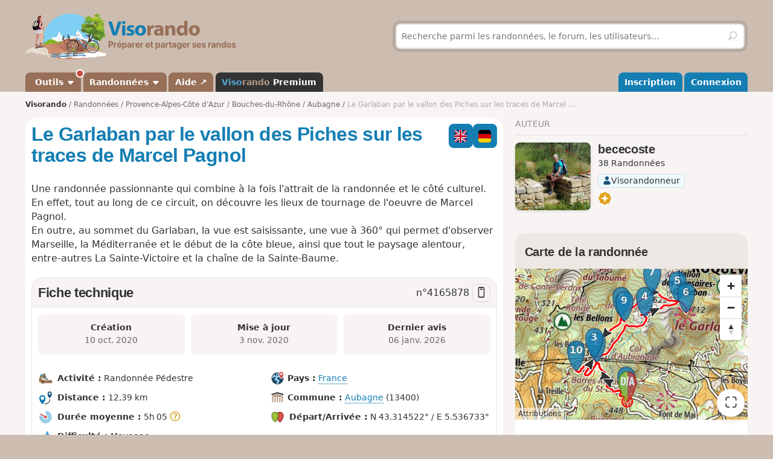

--- FILE ---
content_type: text/html; charset=UTF-8
request_url: https://www.visorando.com/randonnee-le-garlaban-par-le-vallon-des-piches-sur/
body_size: 197972
content:

<!DOCTYPE html>
<html lang="fr">
    <head>
        <meta http-equiv="content-language" content="fr" />
<meta charset="UTF-8"/>
<meta name="viewport" content="width=device-width,initial-scale=1.0">        
    <title>A faire : Le Garlaban par le vallon des Piches sur les traces de Marcel Pagnol - Randonnée</title>
    <meta name="description" content="Le Garlaban par le vallon des Piches sur les traces de Marcel Pagnol. Fiche de randonnée gratuite avec descriptif et carte IGN ou topographique au 1:25 000 au format PDF. D&#039;autres circuits de randonnée sont disponibles."/>
    <link rel="alternate" type="application/rss+xml" title="Circuits de randonnée Visorando" href="https://www.visorando.com/randonnees.xml" />
    <link rel="canonical" href="https://www.visorando.com/randonnee-le-garlaban-par-le-vallon-des-piches-sur/"/>
    <link rel="alternate" hreflang="fr" href="https://www.visorando.com/randonnee-le-garlaban-par-le-vallon-des-piches-sur/"/>
    <link rel="alternate" hreflang="de" href="https://www.visorando.com/de/wanderung-le-garlaban-par-le-vallon-des-piches-sur/"/>
    <link rel="alternate" hreflang="en" href="https://www.visorando.com/en/walk-le-garlaban-par-le-vallon-des-piches-sur/"/>
        <link href="https://www.visorando.com/css.css?v=1768381866" rel="stylesheet"/>
            <link rel="stylesheet" href="https://www.visorando.com/templatesR/visorando/css/map-lib.css" />
    <link rel="stylesheet" href="https://www.visorando.com/templatesR/visorando/css/pages/mapbox.css?v=1762242169" />
                <script type="text/javascript">
    var _paq = window._paq = window._paq || [];
    _paq.push(['setCustomDimension', 1, 'Free']);
    _paq.push(['setCustomDimension', 2, 'Private_Individual']);
    _paq.push(['setCustomDimension', 3, 'Visitor']);
    _paq.push(['setCustomDimension', 4, 'No']);
    _paq.push(['setCustomDimension', 5, 'rando/showRando']);
    _paq.push(['setCustomDimension', 6, 'A']);
    _paq.push(['trackPageView']);
        _paq.push(['enableLinkTracking']);
    _paq.push(['enableHeartBeatTimer']);
    (function () {
        var u = "//analytics.visorando.com/";
        _paq.push(['setTrackerUrl', u + 'matomo.php']);
        _paq.push(['setSiteId', '1']);
        var d = document, g = d.createElement('script'), s = d.getElementsByTagName('script')[0];
        g.type = 'text/javascript';
        g.async = true;
        g.src = u + 'matomo.js';
        s.parentNode.insertBefore(g, s);
    })();
</script>        
    <meta name="apple-itunes-app" content="app-id=969793415, app-argument=https://www.visorando.com/randonnee-le-garlaban-par-le-vallon-des-piches-sur/"/>
        
    <meta property="og:type" content="website" />
    <meta property="og:url" content="https://www.visorando.com/randonnee-le-garlaban-par-le-vallon-des-piches-sur/" />
    <meta property="og:title" content="Le Garlaban par le vallon des Piches sur les traces de Marcel Pagnol" />
    <meta property="og:description" content="walk_meta_description" />
    <meta property="og:site_name" content="Visorando" />
    <meta property="og:image" content="https://www.visorando.com/images/inter/m-grotte-de-manon-ou-baume-du-plantier-visorando-134490.jpg" />
            <meta property="og:latitude" content="43.314522" />
        <meta property="og:longitude" content="5.536733" />
        <meta property="place:location:latitude" content="43.314522" />
        <meta property="place:location:longitude" content="5.536733" />
        <meta property="twitter:card" content="summary_large_image" />
    <meta property="twitter:url" content="https://www.visorando.com/randonnee-le-garlaban-par-le-vallon-des-piches-sur/" />
    <meta property="twitter:title" content="Le Garlaban par le vallon des Piches sur les traces de Marcel Pagnol" />
    <meta property="twitter:description" content="walk_meta_description" />
    <meta property="twitter:image" content="https://www.visorando.com/images/inter/m-grotte-de-manon-ou-baume-du-plantier-visorando-134490.jpg" />

    <script type="application/ld+json">{"@context":"https://schema.org","@type":"Product","name":"Le Garlaban par le vallon des Piches sur les traces de Marcel Pagnol","description":"Une randonnée passionnante qui combine à la fois l'attrait de la randonnée et le côté culturel. En effet, tout au long de ce circuit, on découvre les lieux de tournage de l'oeuvre de Marcel Pagnol.\nEn outre, au sommet du Garlaban, la vue est saisissante, une vue à 360° qui permet d'observer Marseille, la Méditerranée et le début de la côte bleue, ainsi que tout le paysage alentour, entre-autres La Sainte-Victoire et la chaîne de la Sainte-Baume.","url":"https://www.visorando.com/randonnee-le-garlaban-par-le-vallon-des-piches-sur/","geo":{"@type":"GeoCoordinates","latitude":"43.314522","longitude":"5.536733"},"address":{"@type":"PostalAddress","addressLocality":"Aubagne,Bouches-du-Rhône,France"},"offers":{"@type":"Offer","priceCurrency":"EUR","price":0},"image":"https://www.visorando.com/images/original/grotte-de-manon-ou-baume-du-plantier-visorando-134490.jpg","aggregateRating":{"@type":"AggregateRating","ratingValue":4.7,"reviewCount":"40","bestRating":5,"worstRating":0},"review":[{"@type":"Review","datePublished":"2026-01-06T17:45:21+01:00","reviewBody":"Belle randonnée, mais il y a plus de kilomètres qu'annonce sur le descriptif.\nLes gravures sont belles.\nDommage avec la météo à la croix nous n'avons rien vue à cause de la brume.","author":{"@type":"Person","name":"Webfou"},"reviewRating":{"@type":"Rating","ratingValue":4.7,"worstRating":0,"bestRating":5}},{"@type":"Review","datePublished":"2025-12-13T19:43:18+01:00","reviewBody":"Si la randonnée se fait dans un superbe environnement de monts et de ravins boisés, la découverte de ces dizaines de gravures ajoute une véritable magie à cette sortie . Acte gratuit par excellence, c'est toute la générosité de l'artiste qui transparaît dans cette oeuvre, personnelle mais résolument attachée à cette partie récente de la culture provençale. C'est vraiment un cadeau magistral dont on s'est longuement régalé.\nCela rappelle une autre rando, au nord de Toulon, où de nombreuses roches sont gravées de fourmis, seules ou en groupes.","author":{"@type":"Person","name":"bernard coulomb"},"reviewRating":{"@type":"Rating","ratingValue":5,"worstRating":0,"bestRating":5}},{"@type":"Review","datePublished":"2025-12-11T16:25:19+01:00","reviewBody":"Circuit très agréable, avec des points de vue superbes","author":{"@type":"Person","name":"FM83"},"reviewRating":{"@type":"Rating","ratingValue":4.3,"worstRating":0,"bestRating":5}},{"@type":"Review","datePublished":"2025-11-17T14:56:52+01:00","reviewBody":"Belle découverte concernant ces roches gravées. Beaucoup de monde en cette journée du 11/11, parking rapidement tout occupé, avons du redescendre une peu, arrivé un peu tardivement de Toulon.","author":{"@type":"Person","name":"Narnar83"},"reviewRating":{"@type":"Rating","ratingValue":4.7,"worstRating":0,"bestRating":5}},{"@type":"Review","datePublished":"2025-10-06T11:45:20+02:00","reviewBody":"Tout était parfait. En revanche sur le terrain l’itinéraire n’est pas bien balisé","author":{"@type":"Person","name":"Utilisateur 4298750"},"reviewRating":{"@type":"Rating","ratingValue":4.3,"worstRating":0,"bestRating":5}},{"@type":"Review","datePublished":"2025-06-16T17:34:35+02:00","reviewBody":"Le circuit est mal indiqué dans sa deuxième partie, après la ferme d Angele","author":{"@type":"Person","name":"Utilisateur 26056145"},"reviewRating":{"@type":"Rating","ratingValue":2.7,"worstRating":0,"bestRating":5}},{"@type":"Review","datePublished":"2025-06-09T14:03:56+02:00","reviewBody":"Magnifique balade avec un paysage majestueux sur la baie de Marseille et la région d’Aubagne (du cap Canaille à la montagne de Lure !) au sommet.\nAttention, très peu d’ombres donc à faire très tôt le matin ou hors saison chaude.\nBonnes chaussures nécessaires car quelques passages très pierreux.\nNe pas faire le parcours à l’envers car le retour est bcp plus agréable en descente qu’en montée.\nA noter une plainte déposée contre le organisateurs car Emmanuelle Béart (jeune) n’était pas présente dans la grotte de Manon","author":{"@type":"Person","name":"Utilisateur 19928475"},"reviewRating":{"@type":"Rating","ratingValue":5,"worstRating":0,"bestRating":5}},{"@type":"Review","datePublished":"2025-05-19T10:36:24+02:00","reviewBody":"Belle randonnée à faire avant la saison chaude compte tenu de la configuration du terrain, de très beaux paysages et pas de difficulté particulière. Je recommande&nbsp;!","author":{"@type":"Person","name":"SDR83"},"reviewRating":{"@type":"Rating","ratingValue":5,"worstRating":0,"bestRating":5}},{"@type":"Review","datePublished":"2025-05-12T10:28:15+02:00","reviewBody":"Bonjour,\nTrès belle randonnées, avec un temps idéal pour monter. Par rapport à l’itinéraire initiale nous préférons faire la boucle en commençant par emprunter le sentier qui mène à la grotte de Manon (ou Baume du Plantier) dans le film \"Manon des Sources\" et remonter le vallon des Piches via le Pas Garrigue pour atteindre le Garlaban avec son panorama des 360°. Belle rencontre avec Monsieur Louis Douard , auteur et conteur remarquable, passionné par l’histoire et les traditions locales, il est intarissable sur Giono, Pagnol et les films relatifs à ces récits.&nbsp;: \"Jofroi\", \"Angèle\", \"Regain\" et \"La Femme du boulanger\".","author":{"@type":"Person","name":"54olivier"},"reviewRating":{"@type":"Rating","ratingValue":5,"worstRating":0,"bestRating":5}},{"@type":"Review","datePublished":"2025-04-21T13:52:11+02:00","reviewBody":"Superbe ballade, nécessité de bonne chaussures. À faire avant les grosses chaleurs et lorsqu’il n’y a pas ou peu de vent car une partie du parcours est exposée. Nous avions 50km/h de vent et c’était très bien combiné avec le soleil, du coup nous n’avons pas eu trop chaud. Waze nous a emmené au parking inférieur. Compte 45 minutes allée/retour supplémentaires. Nous n’avons pas trouver la maison de Manon des sources au départ. Trouver un endroit abrité pour pique-niquer avant d’arriver au pied du Garlaban. Arrivée au sommet la vue à 360 degrés en magnifique. Le retour malgré quelques passages techniques se fait tranquillement. Une belle journée passée en extérieur.","author":{"@type":"Person","name":"David13"},"reviewRating":{"@type":"Rating","ratingValue":5,"worstRating":0,"bestRating":5}},{"@type":"Review","datePublished":"2025-04-07T09:42:25+02:00","reviewBody":"C’était une très belle randonnée, le temps s’y prêtait pour avoir la vue magnifique sur Marseille à toutes les montagnes autour même que cette randonnée n’a pas trop d’arbres avant d’aller à la Croix, il y a un sous-bois qui permet de s’arrêter pour prendre le déjeuner avant ou après l’Ascension\nRandonnée très agréable et belle période pour la faire .","author":{"@type":"Person","name":"La ponette"},"reviewRating":{"@type":"Rating","ratingValue":5,"worstRating":0,"bestRating":5}},{"@type":"Review","datePublished":"2024-12-30T09:58:02+01:00","reviewBody":"Parcours en boucle bien balisé,avec des vues remarquables de Cassis, Cap Canaille à la côte bleue.\nLe retour après le Garlaban est moins intéressant et peu fréquenté.","author":{"@type":"Person","name":"nomisimon"},"reviewRating":{"@type":"Rating","ratingValue":5,"worstRating":0,"bestRating":5}},{"@type":"Review","datePublished":"2024-11-18T09:37:35+01:00","reviewBody":"Belle randonnée, la 1ère montée pique un peu et la montée vers la croix du Garlaban aussi. La vue d'en haut est magnifique","author":{"@type":"Person","name":"RUDY13"},"reviewRating":{"@type":"Rating","ratingValue":5,"worstRating":0,"bestRating":5}},{"@type":"Review","datePublished":"2024-10-21T20:53:22+02:00","reviewBody":"Magnifique randonnée faite par un joli soleil d'octobre, pour la première fois mais certainement pas la dernière!\nSuperbes points de vues ainsi que celle en haut du Garlaban avec une vue à 360° !! Arrêt au point 4 ou on peut admirer les fameuses et magnifiques gravures sur le thème Pagnol, n'oubliez pas de laisser un petit mot au graveur dans son petit cahier ","author":{"@type":"Person","name":"Laaz"},"reviewRating":{"@type":"Rating","ratingValue":5,"worstRating":0,"bestRating":5}},{"@type":"Review","datePublished":"2024-10-21T09:22:41+02:00","reviewBody":"Intéressant, varié et très abordable&nbsp;!","author":{"@type":"Person","name":"JM Schmitt"},"reviewRating":{"@type":"Rating","ratingValue":5,"worstRating":0,"bestRating":5}}],"@id":"https://www.visorando.com/randonnee-le-garlaban-par-le-vallon-des-piches-sur/"}</script>        
<link rel="shortcut icon" href="https://www.visorando.com/images/favicons/favicon.ico"/>
<link rel="icon" href="https://www.visorando.com/images/favicons/favicon-16.png" sizes="16x16" type="image/png">
<link rel="icon" href="https://www.visorando.com/images/favicons/favicon-32.png" sizes="32x32" type="image/png">
<link rel="icon" type="image/svg+xml" href="https://www.visorando.com/images/favicons/favicon.svg">
<!--Android-->
<meta name="theme-color" content="#986F57">
<meta name="application-name" content="Visorando">
<meta name="mobile-web-app-capable" content="yes">
<!--iOS-->
<link rel="apple-touch-icon" href="https://www.visorando.com/images/favicons/icon-180.png" sizes="180x180" type="image/png">
<meta name="apple-mobile-web-app-capable" content="yes">
<meta name="apple-mobile-web-app-status-bar-style" content="default">
<meta name="apple-mobile-web-app-title" content="Visorando">

<meta name="google-signin-client_id" content="564074217767-ofteei0v4sv04vjev17eeipnqaf17tsv.apps.googleusercontent.com">
<meta name="verify-v1" content="SrkH0+upkPGLTLLX6rJcrWue1uHFh3XVtz1ye3wlosg="/>

<!--[if lt IE 9]>
<script src="https://www.visorando.com/templatesR/visorando/js/html5shiv.js"></script>
<script src="https://www.visorando.com/templatesR/visorando/js/respond.min.js"></script>
<![endif]-->            </head>
    <body>
                <header class="vr-header">

    <div class="container vr-header--banner xs:hidden">
    <div class="row-flex xs:flex-middle xs:my-6">
        <div class="col xs:12 sm:6">
            <a class="display-inline-block" href="https://www.visorando.com/" title="Visorando">
                <img src="https://www.visorando.com/images/logo/LOGO-VISORANDO.png?v=1688993000"
                     srcset="https://www.visorando.com/images/logo/LOGO-VISORANDO@2x.png?v=1688993000 2x"
                     sizes="350px"
                     width="350"
                     alt="Visorando" />
                <span class="sr-only">Visorando</span>
            </a>
        </div>
        <div class="col xs:12 sm:6 lg:5 lg:offset-1 hidden-xs">
    <div class="searchDiv">
        <span class="vr-icon vr-icon-arrow-sync-v vr-icon vr-icon-animate--spin" style="margin: auto; display: none; color: white;"></span>
        <img id="hiker_loading" src="https://www.visorando.com/images/hiker.gif" height="30" width="30" style="display: none; z-index: 10; position: absolute;">
        <img id="grass_loading_1" src="https://www.visorando.com/images/grass.png" height="20" width="20" style="display: none; z-index: 11; position: absolute; margin-top: 10px">
        <img id="grass_loading_2" src="https://www.visorando.com/images/grass.png" height="20" width="20" style="display: none; z-index: 11; position: absolute; margin-top: 10px">
        <div id="bar_loading" style="display: none; z-index: 9; position: absolute; height: 5px; border-radius: 2px; margin-top: 23px; background-image: repeating-linear-gradient(45deg, #daf8cc, #daf8cc 10px, #98f081 10px, #98f081 20px);"></div>
        <form role="form" method="get" action="https://www.visorando.com/index.php?component=search" class="xs:m-0">
            <div class="searchField">
                <input name="mainSearchInput" type="search" class="input" placeholder="Recherche parmi les randonnées, le forum, les utilisateurs…" minlength="3" required="required"/>
                <input type="hidden" value="search" name="component" />
                <button class="btn btn--ghost btn--square" type="submit" title="Rechercher"><i class="vr-icon vr-icon-search"><span class="sr-only">Rechercher</span></i></button>
            </div>
        </form>
    </div>
</div>
    </div>
</div>
    <div class="vr-header--nav">
        <div class="container">
            <div class="row-flex">
                <nav class="col xs:12" aria-label="Navigation principale">

                                        <div class="vr-header--mobile row-flex xs:flex-middle">
                        <div class="col">
                            <a class="navbar-brand" href="https://www.visorando.com/" title="Visorando">
                                <img src="https://www.visorando.com/images/logo/LOGOTYPE.png"
                                     srcset="https://www.visorando.com/images/logo/LOGOTYPE.svg 2x"
                                     sizes="180px"
                                     alt="Visorando"/>
                                <span class="sr-only">Visorando</span>
                            </a>
                        </div>
                        <div class="col xs:auto xs:ml-auto">
                            <button type="button" class="navbar-toggle vr-navbar--toggle" data-toggle="collapse" data-target="#navbarmobile"><span class="sr-only">Ouvrir la navigation</span></button>
                        </div>
                    </div>

                                        <div class="collapse navbar-collapse" id="navbarmobile">
                        <ul class="nav navbar-nav vr-navbar">
                            <li class="dropdown">
                                <a href="https://www.visorando.com/logiciel-randonnee.html" class="dropdown-toggle" data-toggle="dropdown"><span class="badge badge--negative badge--floating"></span>&nbsp;Outils&nbsp;<b class="caret"></b></a>
                                <ul class="dropdown-menu">
                                    <li><a href="https://www.visorando.com/logiciel-randonnee.html" id="gotoWalkPlannerFromToolsMenu" title="Tracer un circuit avec le logiciel Visorando"><span class="badge badge--negative">nouveau</span> Tracer un circuit</a></li>
                                                                        <li><a href="https://www.visorando.com/index.php?component=rando&task=importForm" title="Importer un fichier GPX sur votre compte Visorando">Importer une trace GPX</a></li>
                                                                    </ul>
                            </li>
                            <li class="dropdown">
                                <a class="dropdown-toggle" href="https://www.visorando.com/itineraires-randonnees.html" data-toggle="dropdown" title="Parcourir les randonnées.">Randonnées <b class="caret"></b></a>
                                <ul class="dropdown-menu">
                                    <li><a href="https://www.visorando.com/itineraires-randonnees.html" title="Toutes les randonnées sur Visorando">Toutes les randonnées</a></li>
                                    <li><a href="https://www.visorando.com/parcours-velo-vtt.html" title="Parcourir les randonnées à vélo sur Visorando.">Randonnées à vélo</a></li>
                                </ul>
                            </li>
                                                        <li><a href="https://support.visorando.com/" target="_blank" title="Aller au centre d'aide du site et de l'application Visorando" onclick="_paq.push(['trackEvent', 'Help center', 'Clic on help link in navbar'])">Aide ↗</a></li>
                                                            <li><a class="premium" href="https://www.visorando.com/premium.html" title="Découvrez tous les avantages de Visorando Premium"><strong class='vr-text-logo'><span style='color:#4FA7D6;'>Viso</span><span style='color:#B79A85;'>rando</span> Premium</strong></a></li>
                                                    </ul>
                        <ul class="nav navbar-nav navbar-right vr-navbar vr-navbar--mapage">
                                <li><a href="https://www.visorando.com/inscription-visorando.html" title="Créer mon compte sur Visorando">Inscription</a></li>
    <li><a href="https://www.visorando.com/index.php?component=user&task=loginForm" title="Me connecter à mon compte Visorando">Connexion</a></li>
                        </ul>
                    </div>
                </nav>
            </div>
        </div>
    </div>
</header>
                        <main role="main">
            <div class="container">
                <div class="row-flex">
                                                                <nav aria-label="Fil d'ariane" class="breadcrumb col xs:12 text--sm" itemscope itemtype="https://schema.org/BreadcrumbList">
        <ol class="xs:py-4">
            <li class="breadcrumb--home xs:hidden"><a href="https://www.visorando.com/" title="Accueil du site">Visorando</a></li>
                                        <li itemprop="itemListElement" itemscope itemtype="http://schema.org/ListItem"><a href="https://www.visorando.com/itineraires-randonnees.html" itemprop="item"><span itemprop="name">Randonnées<meta itemprop="position" content="1" /></span></a></li>
                                <li itemprop="itemListElement" itemscope itemtype="http://schema.org/ListItem"><a href="https://www.visorando.com/randonnee-provence-alpes-cote-d-azur.html" itemprop="item"><span itemprop="name">Provence-Alpes-Côte d&#039;Azur<meta itemprop="position" content="2" /></span></a></li>
                                <li itemprop="itemListElement" itemscope itemtype="http://schema.org/ListItem"><a href="https://www.visorando.com/randonnee-bouches-du-rhone.html" itemprop="item"><span itemprop="name">Bouches-du-Rhône<meta itemprop="position" content="3" /></span></a></li>
                                <li itemprop="itemListElement" itemscope itemtype="http://schema.org/ListItem"><a href="https://www.visorando.com/randonnee-aubagne.html" itemprop="item"><span itemprop="name">Aubagne<meta itemprop="position" content="4" /></span></a></li>
                                            <li class="breadcrumb--current" itemprop="itemListElement" itemscope itemtype="http://schema.org/ListItem"><span aria-current="Page"><span itemprop="name">Le Garlaban par le vallon des Piches sur les traces de Marcel Pagnol<meta itemprop="position" content="5" /></span></span></li>
                        </ol>
    </nav>
                    
                    <div class="content-col col xs:12 md:8 xs:mb-8">
                        







<div class="innerContentVR xs:spacey-4 sm:spacey-8 md:spacey-12">

    <header>
        <div class="row-flex no-gutters xs:mb-2">
            <div class="col">
                <h1 class="xs:my-4 sm:mt-0 jumbo-5">
                                        Le Garlaban par le vallon des Piches sur les traces de Marcel Pagnol                                    </h1>
            </div>

                <div class="col xs:12 sm:auto xs:order-first sm:order-initial xs:spacex-2 xs:text-right sm:ml-2">
        <div class="btns-group">
                                                                        <a href="https://www.visorando.com/en/walk-le-garlaban-par-le-vallon-des-piches-sur/" class="btn btn--square pos-relative">
                            <img src='https://www.visorando.com/img/flags/en--square.svg'
                title='Anglais'
                alt='en'
                width='40' height='40'
                class='text-icon' />                                                    </a>
                                                                                <a href="https://www.visorando.com/de/wanderung-le-garlaban-par-le-vallon-des-piches-sur/" class="btn btn--square pos-relative">
                            <img src='https://www.visorando.com/img/flags/de--square.svg'
                title='Allemand'
                alt='de'
                width='40' height='40'
                class='text-icon' />                                                    </a>
                                                                                                        </div>
    </div>

        </div>

        

                    <div class="text--lg xs:mt-4" itemprop="description">
                <p>Une randonnée passionnante qui combine à la fois l'attrait de la randonnée et le côté culturel. En effet, tout au long de ce circuit, on découvre les lieux de tournage de l'oeuvre de Marcel Pagnol.<br />
En outre, au sommet du Garlaban, la vue est saisissante, une vue à 360° qui permet d'observer Marseille, la Méditerranée et le début de la côte bleue, ainsi que tout le paysage alentour, entre-autres La Sainte-Victoire et la chaîne de la Sainte-Baume.</p>            </div>
        
        
        
        
    
        
    </header>

            <div class="xs:my-4">
                    </div>
    
    <section class="liste-topics-blanc xs:mt-4">
        <header class="liste-topics-blanc-titre xs:flex-middle">
            <h2 class="xs:m-0 flex-fixed">Fiche technique</h2>
            <div class="text--lg">
                n°<span class="select-all">4165878</span>
                                    <a href="#" class="openInApp btn btn-secondary btn--sm btn--square " data-tippy-content="Ouvrir dans l'app" id="openWalkInAppDesktopDatasheetTitle"
                        ><i class="vr-icon vr-icon-device-mobile"></i></a>
                            </div>
        </header>

        <div class="liste-topics-blanc-inner">

            <div class="row gutters--sm">
                <div class="col xs:12 sm:fill">
                    <div class="bg-vr-brown-1 xs:p-2 xs:mb-px sm:p-4 sm:text-center radius--md" data-tippy-content="Date de création de la randonnée">
                        <strong>Création<span class="xs:show"> :</span></strong>
                        <br class="xs:hidden"/>
                        <span class="text-neutral-8">
                            <time datetime='2020-10-10T09:54:17+02:00'> 10 oct. 2020</time>                        </span>
                    </div>
                </div>
                <div class="col xs:12 sm:fill">
                    <div class="bg-vr-brown-1 xs:p-2 xs:mb-px sm:p-4 sm:text-center radius--md" data-tippy-content="Date de dernière mise à jour de la randonnée">
                        <strong>Mise à jour<span class="xs:show"> :</span></strong>
                        <br class="xs:hidden"/>
                        <span class="text-neutral-8">
                                                            <time datetime='2020-11-03T05:32:43+01:00'> 3 nov. 2020</time>                                                    </span>
                    </div>
                </div>
                                    <div class="col xs:12 sm:fill">
                        <div class="bg-vr-brown-1 xs:p-2 xs:mb-px sm:p-4 sm:text-center radius--md" data-tippy-content="Date du dernier message sur cette randonnée">
                            <strong>Dernier avis<span class="xs:show"> :</span></strong>
                            <br class="xs:hidden"/>
                            <span class="text-neutral-8">
                                                            <time datetime='2026-01-06T17:45:21+01:00'>06 janv. 2026</time>                                                    </span>
                        </div>
                    </div>
                            </div>

            
            <section class="xs:mt-4 sm:mt-8">
                <div class="row-flex vr-walk-datasheet">
    <div class="col xs:12 sm:6">
        <ul class="list-unstyled">
            <li>
                <img src="https://www.visorando.com/img/fiches/mode-pied.min.png" alt="Pédestre" title="Pédestre" height="25" width="25" role="presentation" />                <div class="vr-walk-datasheet--dataset">
                    <strong>Activité&nbsp;:</strong>
                    Randonnée Pédestre                </div>
            </li>
            <li>
                <img src="https://www.visorando.com/img/fiches/datasheet/distance.svg" alt="↔" title="Distance" height="25" width="25" role="presentation" />                <div class="vr-walk-datasheet--dataset">
                    <strong>Distance&nbsp;:</strong>
                    12,39&nbsp;km                </div>
            </li>
            <li>
                <img src="https://www.visorando.com/img/fiches/datasheet/duration.svg" alt="◔" title="Durée" height="25" width="25" role="presentation" />                <div class="vr-walk-datasheet--dataset">
                    <strong>Durée moyenne&nbsp;:</strong>
                    5h&thinsp;05&nbsp;<i class="vr-icon vr-icon-help-sign vr-tooltip" data-tippy-content="Durée moyenne calculée sur la base de la distance, du dénivelé et d'une vitesse de 3,5km/h. Pour un marcheur moyen, cette durée comprend des pauses raisonnables."></i>                </div>
            </li>
            <li>
                <img src="https://www.visorando.com/img/fiches/datasheet/level-2.svg" alt="▲" title="Moyenne" height="25" width="25" role="presentation" style="color:#4FA7D6" />                <div class="vr-walk-datasheet--dataset">
                    <strong>Difficulté&nbsp;:</strong>
                    Moyenne                </div>
            </li>
            <li>
                <hr/>
            </li>
            <li>
                <img src="https://www.visorando.com/img/fiches/datasheet/trace-loop.svg" alt="⚐" title="Retour au départ" height="25" width="25" role="presentation" />                <div class="vr-walk-datasheet--dataset">
                    <strong>Retour au départ&nbsp;:</strong>
                    Oui                </div>
            </li>
            <li>
                <img src="https://www.visorando.com/img/fiches/datasheet/elevation-up.svg" alt="↗" title="Dénivelé positif" height="25" width="25" role="presentation" />                <div class="vr-walk-datasheet--dataset">
                    <strong>Dénivelé positif&nbsp;:</strong>
                    +&thinsp;548&nbsp;m                </div>
            </li>
            <li>
                <img src="https://www.visorando.com/img/fiches/datasheet/elevation-down.svg" alt="↘" title="Dénivelé négatif" height="25" width="25" role="presentation" />                <div class="vr-walk-datasheet--dataset">
                    <strong>Dénivelé négatif&nbsp;:</strong>
                    -&thinsp;545&nbsp;m                </div>
            </li>
            <li>
                <hr/>
            </li>
            <li>
                <img src="https://www.visorando.com/img/fiches/datasheet/point-high.svg" alt="▲" title="Point haut" height="25" width="25" role="presentation" />                <div class="vr-walk-datasheet--dataset">
                    <strong>Point haut&nbsp;:</strong>
                    709&nbsp;m                </div>
            </li>
            <li>
                <img src="https://www.visorando.com/img/fiches/datasheet/point-low.svg" alt="▼" title="Point bas" height="25" width="25" role="presentation" />                <div class="vr-walk-datasheet--dataset">
                    <strong>Point bas&nbsp;:</strong>
                    276&nbsp;m                </div>
            </li>
        </ul>
    </div>
    <div class="col xs:12 sm:6">
        <ul class="list-unstyled">
                            <li>
                    <div class="vr-walk-datasheet--dataset">
                        <img src="https://www.visorando.com/img/fiches/datasheet/country.svg" alt="⚐" title="Pays" height="25" width="25" role="presentation" />                        <strong>Pays&nbsp;:</strong>
                        <a href="https://www.visorando.com/randonnee-france.html#walks">France</a>
                    </div>
                </li>
                                                    <li>
                    <div class="vr-walk-datasheet--dataset">
                        <img src="https://www.visorando.com/img/fiches/datasheet/municipality.svg" alt="⚐" title="Commune" height="25" width="25" role="presentation" />                        <strong>Commune&nbsp;:</strong>
                        <a href="https://www.visorando.com/randonnee-aubagne.html#walks">Aubagne</a>&nbsp;(13400)                    </div>
                </li>
                            
                            <li>
                    <img src="https://www.visorando.com/img/fiches/datasheet/trace-start-end.svg" alt="⚑" title="Départ/Arrivée" height="25" width="25" role="presentation" />                    <div class="vr-walk-datasheet--dataset">
                        <strong>Départ/Arrivée&nbsp;:</strong>
                        N 43.314522° / E 5.536733°                    </div>
                </li>
                                                
            
                <li class="xs:mt-8">
                    <div class='radius--lg border xs:text-center text-neutral-8 w-full'>
                        <div class="weather-widget xs:p-base">
                            <div>
                                <img width='32' height='32' src='https://www.visorando.com/img/weather/forecast/04d.svg'/>
                                <img width='32' height='32' src='https://www.visorando.com/img/weather/forecast/01d.svg'/>
                                <img width='32' height='32' src='https://www.visorando.com/img/weather/forecast/51d.svg'/>
                            </div>
                            <div class="md:text--lg">Météo détaillée heure par heure</div>
                        </div>
                        <div class="bera-widget xs:p-base xs:mb-base border-t border-b" style="display:none">
                            <div class='xs:spacex-2'>
                                <img title='1/5' alt='' width='28' height='28' src='https://www.visorando.com/img/weather/BERA/1.svg'/>
                                <img title='2/5' alt='' width='28' height='28' src='https://www.visorando.com/img/weather/BERA/2.svg'/>
                                <img title='4/5' alt='' width='28' height='28' src='https://www.visorando.com/img/weather/BERA/4.svg'/>
                            </div>
                            <div class='md:text--lg'>Bulletins d'estimation du risque d'avalanche</div>
                        </div>
                        <div class="xs:p-base xs:pt-0">
                            <a class="btn w-full btn-secondary active " target="_blank" rel="nofollow" title='Visorando Premium' href="#" onclick="
    _paq.push(['trackEvent',
        'Weather',
        'Weather Premium CTA',
        'Click on Club link in weather forecast promo section',
        

    ]);">
                                Découvrez Visorando Premium                                <i class="vr-icon vr-icon-premium-macaron macaron-ring text-yellow"></i>
                            </a>
                        </div>
                    </div>
                </li>

            
        </ul>
    </div>
</div>            </section>

                <div class="xs:mt-8 md:mt-12">

        <div class="h2 xs:show">Téléchargements</div>

        <div class="row-flex gutters--xs">
            <div class="col xs:12 sm:auto">
                                    <a class="btn btn--success w-full  openInApp" href="#"
                        onclick="
    _paq.push(['trackEvent',
        'Open in app from desktop',
        'Open in app from desktop datasheet',
        'Click on button Open in app from desktop website on the datasheet of walk page',
        

    ]);" title="Ouvrir dans l'app">
                        <i class="vr-icon vr-icon-device-mobile"></i>
                        Ouvrir dans l'app                    </a>
                            </div>
        </div>
        <div class="row-flex gutters--xs">
            <div class="col xs:6 sm:auto xs:mt-4">
                                    <a class="btn w-full notforbot registerSimpleButtonInList" data="component=rando&task=gpxRandoPre&response=json&idRandonnee=j9wX92KLy6s"
                        onclick="
    _paq.push(['trackEvent',
        'Download GPX anonymous',
        'Download GPX datasheet anonymous',
        'Click on Download GPX on datasheet of walk page when anonymous',
        

    ]);" title="Télécharger la trace de la randonnée (GPX)">
                        <i class="vr-icon vr-icon-download"></i>
                        <span class="xs:hidden">Télécharger le GPX</span>
                        <span class="xs:show">GPX</span>
                    </a>
                            </div>

            <div class="col xs:6 sm:auto xs:mt-4">
                                    <a class="btn w-full notforbot registerSimpleButtonInList" data="component=rando&task=pdfRandoPre&response=json&idRandonnee=4165878"
                        onclick="
    _paq.push(['trackEvent',
        'Download PDF anonymous',
        'Download PDF datasheet anonymous',
        'Click on Download PDF on datasheet of walk page when anonymous',
        

    ]);" title="Télécharger la fiche complète de la randonnée (PDF)">
                        <i class="vr-icon vr-icon-download"></i>
                        <span class="xs:hidden">Télécharger le PDF</span>
                        <span class="xs:show">PDF</span>
                    </a>
                            </div>

                    </div>
    </div>


        </div>
    </section>

            <section class="xs:mt-4">
            <h2>Photos</h2>
                            <div class="row-flex xs:mb-4">
                                            <div class="col xs:6 sm:auto xs:mb-4">
                            <a href="javascript:;" class="thumbnail showPhotoOnOverlay"
                               data="component=ajax&task=showPhoto&idPhoto=134504"
                                onclick="
    _paq.push(['trackEvent',
        'Photo',
        'View photo',
        'Click on a photo on a walk page when anonymous',
        

    ]);" >
                                <img src="https://www.visorando.com/images/thumbnail/t-gravure-de-louis-douard-visorando-134504.jpg"
                                     alt="Gravure de Louis Douard"
                                     title="Gravure de Louis Douard"
                                     width="120" height="67"
                                     loading="lazy"/>
                            </a>
                        </div>
                                            <div class="col xs:6 sm:auto xs:mb-4">
                            <a href="javascript:;" class="thumbnail showPhotoOnOverlay"
                               data="component=ajax&task=showPhoto&idPhoto=134503"
                                onclick="
    _paq.push(['trackEvent',
        'Photo',
        'View photo',
        'Click on a photo on a walk page when anonymous',
        

    ]);" >
                                <img src="https://www.visorando.com/images/thumbnail/t-dalle-gravee-sur-le-theme-de-l-oeuvre-de-marcel-pagnol-visorando-134503.jpg"
                                     alt="Dalle grav&eacute;e sur le th&egrave;me de l&#039;oeuvre de Marcel Pagnol"
                                     title="Dalle grav&eacute;e sur le th&egrave;me de l&#039;oeuvre de Marcel Pagnol"
                                     width="120" height="67"
                                     loading="lazy"/>
                            </a>
                        </div>
                                            <div class="col xs:6 sm:auto xs:mb-4">
                            <a href="javascript:;" class="thumbnail showPhotoOnOverlay"
                               data="component=ajax&task=showPhoto&idPhoto=134502"
                                onclick="
    _paq.push(['trackEvent',
        'Photo',
        'View photo',
        'Click on a photo on a walk page when anonymous',
        

    ]);" >
                                <img src="https://www.visorando.com/images/thumbnail/t-le-garlaban-visorando-134502.jpg"
                                     alt="Le Garlaban"
                                     title="Le Garlaban"
                                     width="120" height="67"
                                     loading="lazy"/>
                            </a>
                        </div>
                                            <div class="col xs:6 sm:auto xs:mb-4">
                            <a href="javascript:;" class="thumbnail showPhotoOnOverlay"
                               data="component=ajax&task=showPhoto&idPhoto=134501"
                                onclick="
    _paq.push(['trackEvent',
        'Photo',
        'View photo',
        'Click on a photo on a walk page when anonymous',
        

    ]);" >
                                <img src="https://www.visorando.com/images/thumbnail/t-vue-sur-la-montagne-sainte-victoire-visorando-134501.jpg"
                                     alt="Vue sur la Montagne Sainte-Victoire"
                                     title="Vue sur la Montagne Sainte-Victoire"
                                     width="120" height="67"
                                     loading="lazy"/>
                            </a>
                        </div>
                                    </div>
                    </section>
    
    <div class="xs:mt-4">
        
            <div class="vr-contribution-block radius--md xs:p-4 sm:p-8">
            <div class="row-flex xs:flex-middle">
                <div class="col xs:auto sm:mx-8 xs:text-center">
                    <img src="https://www.visorando.com/templatesR/visorando/css/images/donation/donator-badge-2025.svg" height="120" width="120" alt="badge 2024" title="Badge donateur 2024" />
                </div>
                <div class="col xs:fill">
                    <p class="xs:mb-4 sm:text--lg">Pour continuer à proposer des <strong>fonctionnalités gratuites et pratiques</strong> en randonnée, soutenez-nous en donnant un petit coup de pouce&nbsp;!</p>
                    <a target="_blank" title="Faire une contribution libre" id="goToDonationBlock"  href="https://www.visorando.com/index.php?component=user&task=register&from=donationCommande&urlRedirect=https%3A%2F%2Fwww.visorando.com%2Findex.php%3Fcomponent%3Dcommande%26task%3DredirectToStripeCheckout%26type%3D25%26currency%3DEUR" class="btn btn--white"><i class="vr-icon vr-icon-like xs:hidden"></i><span>Je donne un coup de pouce</span></a>
                </div>
            </div>
        </div>

        </div>

    
                
            <section>
                <header>
                    <h2>Description de la randonnée</h2>
                </header>
                <article>
                    <p>(<strong style="color: red;">D/A</strong>) Depuis le parking du <a href="https://www.visorando.com/randonnee-puits-de-raimu.html">Puits de Raimu</a>, prendre la route plein Nord en direction du Garlaban. Arriver après 150 m environ à un carrefour en T tourner à gauche par le Chemin de la Font de Mai.</p>
<p>(<strong style="color: red;">1</strong>) Juste après le carrefour, ignorer à gauche le sentier du Puits de Raimu et continuer tout droit. Passer devant le Mas de Massacan (maison d'Ugolin dans le film "Manon des Sources"). La route devient une piste qui aboutit à une barrière, la franchir pour se diriger vers le Col d'Aubignane.</p>
<p>(<strong style="color: red;">2</strong>) Au carrefour peu avant le Col, laisser le chemin à gauche qui part à la Ferme d'Angèle, serrer à droite et atteindre le col d'Aubignane.</p>
<p>(<strong style="color: red;">3</strong>) Prendre la direction du Garlaban comme indiqué sur la grosse pierre triangulaire située sur le sol. Grimper par le sentier le plus pentu qui évite les lacets empruntés par les VTT.</p>
<p>(<strong style="color: red;">4</strong>) Dans la montée, arriver sur le site des gravures (environ 80 en 2020 dont beaucoup sont relatives à l'œuvre de Marcel Pagnol). Ne pas hésiter à faire un aller-retour dans un petit sentier sur la gauche qui mène à un autre groupe de gravures.<br />
Reprendre la piste et arrivé dans un large virage à gauche proche du Col de Garlaban, aller jusqu'au petit sentier situé sur la droite.</p>
<p>(<strong style="color: red;">5</strong>) Prendre ce sentier qui monte au sommet et à la Croix du Garlaban.</p>
<p>(<strong style="color: red;">6</strong>) Redescendre par le même chemin jusqu'au Col de Garlaban.</p>
<p>(<strong style="color: red;">5</strong>) Du col, prendre la 1<sup>re</sup> piste à gauche de celle empruntée à l'aller. Cette piste parallèle descend vers l'Ouest dans le vallon des Piches.</p>
<p>(<strong style="color: red;">7</strong>) Au carrefour du Pas Garrigue, continuer la descente à gauche. Le sentier s'oriente au Sud-Ouest et atteint un carrefour en fourche.</p>
<p>(<strong style="color: red;">8</strong>) Emprunter le sentier sur la gauche qui mène à la grotte de Manon (ou Baume du Plantier) dans le film "Manon des Sources".</p>
<p>(<strong style="color: red;">9</strong>) Revenir sur ses pas jusqu'au carrefour.</p>
<p>(<strong style="color: red;">8</strong>) De retour sur le sentier, continuer à descendre jusqu'au Col d'Aubignane.</p>
<p>(<strong style="color: red;">3</strong>) Retrouver le sentier de l'aller et descendre jusqu'au carrefour avec le chemin de la Ferme d'Angèle.</p>
<p>(<strong style="color: red;">2</strong>) Suivre la direction Ferme d'Angèle sur la droite (ruines de la ferme du film "Angèle").<br />
Continuer par le chemin Pierre Tchernia qui conduit aux barres rocheuses du Saint-Esprit, site du tournage du film "Regain". L'arche représente l'entrée du village d'Aubignane dans le film. Passer sous l'arche et poursuivre sur le sentier qui mène en aller-retour jusqu'à la Croix de la Barre du Saint-Esprit.</p>
<p>(<strong style="color: red;">10</strong>) Revenir sur ses pas par le sentier Tchernia puis au carrefour au début du sentier de la Ferme Angèle.</p>
<p>(<strong style="color: red;">2</strong>) Retrouver la piste du départ, et l'emprunter à nouveau pour un retour vers le parking.</p>
<p>(<strong style="color: red;">1</strong>) Avant de regagner le parking, tourner à droite sur le petit sentier qui mène au Puits de Raimu (reconstitution). Poursuivre sur ce même sentier pour regagner le parking (<strong style="color: red;">D/A</strong>).</p>                </article>
            </section>

                
                            <section>
                
<h2>Points de passage</h2>


<ol class="list-unstyled">
    <li><strong style='color: #ff0000;' data-tippy-content='Départ/Arrivée'>D/A</strong> : km&nbsp;0 - alt. 277&nbsp;m - Parking du Puits de Raimu</li><li><strong style='color: #ff0000;' data-tippy-content='Point de passage&nbsp;1'>1</strong> : km&nbsp;0.14 - alt. 277&nbsp;m - Chemin de la Font de Mai - <a href='https://www.visorando.com/randonnee-puits-de-raimu.html'>Puits de Raimu (Aubagne)</a></li><li><strong style='color: #ff0000;' data-tippy-content='Point de passage&nbsp;2'>2</strong> : km&nbsp;1.52 - alt. 319&nbsp;m - Serrer à droite</li><li><strong style='color: #ff0000;' data-tippy-content='Point de passage&nbsp;3'>3</strong> : km&nbsp;1.63 - alt. 332&nbsp;m - <a href='https://www.visorando.com/randonnee-col-d-aubignane.html'>Col d&#039;Aubignane (332 m)</a></li><li><strong style='color: #ff0000;' data-tippy-content='Point de passage&nbsp;4'>4</strong> : km&nbsp;3.37 - alt. 586&nbsp;m - Site des gravures</li><li><strong style='color: #ff0000;' data-tippy-content='Point de passage&nbsp;5'>5</strong> : km&nbsp;4.45 - alt. 629&nbsp;m - <a href='https://www.visorando.com/randonnee-col-de-garlaban-628m.html'>Col de Garlaban (628 m)</a></li><li><strong style='color: #ff0000;' data-tippy-content='Point de passage&nbsp;6'>6</strong> : km&nbsp;4.84 - alt. 709&nbsp;m - Croix du Garlaban - <a href='https://www.visorando.com/randonnee-le-garlaban.html'>Le Garlaban (714 m)</a></li><li><strong style='color: #ff0000;' data-tippy-content='Point de passage&nbsp;7'>7</strong> : km&nbsp;5.95 - alt. 547&nbsp;m - Pas Garrigue</li><li><strong style='color: #ff0000;' data-tippy-content='Point de passage&nbsp;8'>8</strong> : km&nbsp;6.9 - alt. 459&nbsp;m - Sentier Grotte de Manon</li><li><strong style='color: #ff0000;' data-tippy-content='Point de passage&nbsp;9'>9</strong> : km&nbsp;7.03 - alt. 483&nbsp;m - <a href='https://www.visorando.com/randonnee-grotte-du-plantier-ou-grotte-de-manon.html'>Grotte du Plantier ou Grotte de Manon</a></li><li><strong style='color: #ff0000;' data-tippy-content='Point de passage&nbsp;10'>10</strong> : km&nbsp;9.68 - alt. 379&nbsp;m - Croix de la Barre du Saint-Esprit</li><li><strong style='color: #ff0000;' data-tippy-content='Départ/Arrivée'>D/A</strong> : km&nbsp;12.39 - alt. 277&nbsp;m - Parking du Puits de Raimu</li></ol>
            </section>
        
    
    
    
    
    <footer class="text-neutral-7">
        <p><i class='vr-icon vr-icon-warning-triangle'></i>&nbsp;Soyez toujours prudent et prévoyant lors d'une randonnée. Visorando et l'auteur de cette fiche ne pourront pas être tenus responsables en cas d'accident survenu sur ce circuit.</p>
        
            <div class="xs:mt-8 md:mt-12">

        <div class="h2 xs:show">Téléchargements</div>

        <div class="row-flex gutters--xs">
            <div class="col xs:12 sm:auto">
                                    <a class="btn btn--success w-full  openInApp" href="#"
                        onclick="
    _paq.push(['trackEvent',
        'Open in app from desktop',
        'Open in app from desktop bottom',
        'Click on button Open in app from desktop website on the bottom of walk page',
        

    ]);" title="Ouvrir dans l'app">
                        <i class="vr-icon vr-icon-device-mobile"></i>
                        Ouvrir dans l'app                    </a>
                            </div>
        </div>
        <div class="row-flex gutters--xs">
            <div class="col xs:6 sm:auto xs:mt-4">
                                    <a class="btn w-full notforbot registerSimpleButtonInList" data="component=rando&task=gpxRandoPre&response=json&idRandonnee=j9wX92KLy6s"
                        onclick="
    _paq.push(['trackEvent',
        'Download GPX anonymous',
        'Download GPX datasheet anonymous',
        'Click on Download GPX on bottom of walk page when anonymous',
        

    ]);" title="Télécharger la trace de la randonnée (GPX)">
                        <i class="vr-icon vr-icon-download"></i>
                        <span class="xs:hidden">Télécharger le GPX</span>
                        <span class="xs:show">GPX</span>
                    </a>
                            </div>

            <div class="col xs:6 sm:auto xs:mt-4">
                                    <a class="btn w-full notforbot registerSimpleButtonInList" data="component=rando&task=pdfRandoPre&response=json&idRandonnee=4165878"
                        onclick="
    _paq.push(['trackEvent',
        'Download PDF anonymous',
        'Download PDF bottom anonymous',
        'Click on Download PDF on bottom of walk page when anonymous',
        

    ]);" title="Télécharger la fiche complète de la randonnée (PDF)">
                        <i class="vr-icon vr-icon-download"></i>
                        <span class="xs:hidden">Télécharger le PDF</span>
                        <span class="xs:show">PDF</span>
                    </a>
                            </div>

                    </div>
    </div>

    </footer>

                <div class="liste-topics">
            <a name="reviews"></a>
            <div class="xs:text-center">
                <h2>Avis et discussion</h2>
            </div>

            
                
                                                            <div class="clearfix">
                            <div class="row-flex xs:my-8 sm:mb-12">
                                <div class="col xs:12 sm:6 xs:text-center xs:mb-8 sm:my-auto">
                                    <div class="h1 xs:my-0">
                                        <span>4.7</span>&nbsp;/&nbsp;<span>5</span>
                                    </div>
                                    <figure class="text--xl xs:my-2">
                                        <span class='nowrap'><i class='vr-icon vr-icon-star text-yellow' role='presentation'></i><i class='vr-icon vr-icon-star text-yellow' role='presentation'></i><i class='vr-icon vr-icon-star text-yellow' role='presentation'></i><i class='vr-icon vr-icon-star text-yellow' role='presentation'></i><i class='vr-icon vr-icon-star-half text-yellow' role='presentation'></i></span>                                    </figure>
                                    <div>Sur la base de <span>40</span> avis</div>
                                    <hr class="sm:hidden md:hidden lg:hidden xs:mb-2"/>
                                </div>
                                <div class="col xs:12 sm:6 sm:mt-4 sm:flex-middle">
                                    <div class="row-flex xs:text-center">

                                                                                    <div class="col xs:fill sm:12">
                                                <strong>Fiabilité de la description</strong>
                                                <br class="sm:hidden md:hidden lg:hidden"/>
                                                <span>4.7 / 5</span>
                                            </div>
                                        
                                        <div class="col xs:fill sm:12">
                                            <strong>Facilité à suivre l'itinéraire</strong>
                                            <br class="sm:hidden md:hidden lg:hidden"/>
                                            <span>4.7 / 5</span>
                                        </div>
                                        <div class="col xs:fill sm:12">
                                            <strong class="xs:text-center sm:text-left">Intérêt du circuit de randonnée</strong>
                                            <br class="sm:hidden md:hidden lg:hidden"/>
                                            <span>4.8 / 5</span>
                                        </div>
                                    </div>
                                </div>
                            </div>
                        </div>
                    
                    <div id="topics-rando">
                        

<div class="topic clearfix post-verified">
    <a id="1051233" class="anchor-offset"></a>
    <div class="topic-info-auteur sm:pt-0">
        <div class="xs:mb-2 xs:hidden">
                            <img class="radius--md profile-pic xs:mx-auto profile-pic--portrait"
                     src="https://www.visorando.com/images/thumbnail/t-webfou-visorando-l-3047763.jpeg?v=1731352186"
                     alt="Webfou"
                     title="Webfou"
                     width="111" height="120"/>
                    </div>
        <div>
                            <span>Webfou</span>
                                                        </div>
    </div>

    <article class="topic-content clearfix">
        <header class="topic-date">
            <time datetime='2026-01-06T17:45:21+01:00'>06 janv. 2026 à 17:45</time>                                </header>
        <div class="topic-text">
                            <div>
                    <p>
                        <strong>Note globale</strong>&nbsp;:
                        <span>4.7</span> / <span>5</span>
                    </p>
                </div>
                <p>
                    <strong>Date de la randonnée</strong>&nbsp;: 06 janv. 2026<br/>
                                            <strong>Fiabilité de la description</strong>&nbsp;: ★★★★☆ Bien<br/>
                                        <strong>Facilité à suivre l'itinéraire</strong>&nbsp;: ★★★★★ Très bien<br/>
                    <strong>Intérêt du circuit de randonnée</strong>&nbsp;: ★★★★★ Très bien<br/>
                                            <strong>Circuit très fréquenté</strong>&nbsp;: Oui<br/>
                                    </p>
                        <p>Belle randonnée, mais il y a plus de kilomètres qu'annonce sur le descriptif.<br />
Les gravures sont belles.<br />
Dommage avec la météo à la croix nous n'avons rien vue à cause de la brume.</p>                    </div>
    </article>
    </div>


<div class="topic clearfix post-verified">
    <a id="1045398" class="anchor-offset"></a>
    <div class="topic-info-auteur sm:pt-0">
        <div class="xs:mb-2 xs:hidden">
                            <img class="radius--md profile-pic profile-pic--sm sm:mx-auto thumbnail"
                     src="https://www.visorando.com/images/profile/vr-pp-default.png"
                     alt="bernard coulomb"
                     title="bernard coulomb"
                     width="120" height="120"/>
                    </div>
        <div>
                            <span>bernard coulomb</span>
                                                        </div>
    </div>

    <article class="topic-content clearfix">
        <header class="topic-date">
            <time datetime='2025-12-13T19:43:18+01:00'>13 déc. 2025 à 19:43</time>                                </header>
        <div class="topic-text">
                            <div>
                    <p>
                        <strong>Note globale</strong>&nbsp;:
                        <span>5</span> / <span>5</span>
                    </p>
                </div>
                <p>
                    <strong>Date de la randonnée</strong>&nbsp;: 13 déc. 2025<br/>
                                            <strong>Fiabilité de la description</strong>&nbsp;: Non utilisé / Inapplicable<br/>
                                        <strong>Facilité à suivre l'itinéraire</strong>&nbsp;: ★★★★★ Très bien<br/>
                    <strong>Intérêt du circuit de randonnée</strong>&nbsp;: ★★★★★ Très bien<br/>
                                            <strong>Circuit très fréquenté</strong>&nbsp;: Non<br/>
                                    </p>
                        <p>Si la randonnée se fait dans un superbe environnement de monts et de ravins boisés, la découverte de ces dizaines de gravures ajoute une véritable magie à cette sortie . Acte gratuit par excellence, c'est toute la générosité de l'artiste qui transparaît dans cette oeuvre, personnelle mais résolument attachée à cette partie récente de la culture provençale. C'est vraiment un cadeau magistral dont on s'est longuement régalé.<br />
Cela rappelle une autre rando, au nord de Toulon, où de nombreuses roches sont gravées de fourmis, seules ou en groupes.</p>                            <footer class="topic-signature">
                    <p>Biscotte</p>                </footer>
                    </div>
    </article>
    </div>


<div class="topic clearfix post-verified">
    <a id="1045104" class="anchor-offset"></a>
    <div class="topic-info-auteur sm:pt-0">
        <div class="xs:mb-2 xs:hidden">
                            <img class="radius--md profile-pic profile-pic--sm sm:mx-auto thumbnail"
                     src="https://www.visorando.com/images/profile/vr-pp-default.png"
                     alt="FM83"
                     title="FM83"
                     width="120" height="120"/>
                    </div>
        <div>
                            <span>FM83</span>
                                                        </div>
    </div>

    <article class="topic-content clearfix">
        <header class="topic-date">
            <time datetime='2025-12-11T16:25:19+01:00'>11 déc. 2025 à 16:25</time>                                </header>
        <div class="topic-text">
                            <div>
                    <p>
                        <strong>Note globale</strong>&nbsp;:
                        <span>4.3</span> / <span>5</span>
                    </p>
                </div>
                <p>
                    <strong>Date de la randonnée</strong>&nbsp;: 11 déc. 2025<br/>
                                            <strong>Fiabilité de la description</strong>&nbsp;: ★★★★☆ Bien<br/>
                                        <strong>Facilité à suivre l'itinéraire</strong>&nbsp;: ★★★★☆ Bien<br/>
                    <strong>Intérêt du circuit de randonnée</strong>&nbsp;: ★★★★★ Très bien<br/>
                                            <strong>Circuit très fréquenté</strong>&nbsp;: Oui<br/>
                                    </p>
                        <p>Circuit très agréable, avec des points de vue superbes</p>                    </div>
    </article>
    </div>


<div class="topic clearfix post-verified">
    <a id="1038858" class="anchor-offset"></a>
    <div class="topic-info-auteur sm:pt-0">
        <div class="xs:mb-2 xs:hidden">
                            <img class="radius--md profile-pic profile-pic--sm sm:mx-auto thumbnail"
                     src="https://www.visorando.com/images/profile/vr-pp-default.png"
                     alt="Narnar83"
                     title="Narnar83"
                     width="120" height="120"/>
                    </div>
        <div>
                            <span>Narnar83</span>
                                                        </div>
    </div>

    <article class="topic-content clearfix">
        <header class="topic-date">
            <time datetime='2025-11-17T14:56:52+01:00'>17 nov. 2025 à 14:56</time>                                </header>
        <div class="topic-text">
                            <div>
                    <p>
                        <strong>Note globale</strong>&nbsp;:
                        <span>4.7</span> / <span>5</span>
                    </p>
                </div>
                <p>
                    <strong>Date de la randonnée</strong>&nbsp;: 11 nov. 2025<br/>
                                            <strong>Fiabilité de la description</strong>&nbsp;: ★★★★★ Très bien<br/>
                                        <strong>Facilité à suivre l'itinéraire</strong>&nbsp;: ★★★★★ Très bien<br/>
                    <strong>Intérêt du circuit de randonnée</strong>&nbsp;: ★★★★☆ Bien<br/>
                                            <strong>Circuit très fréquenté</strong>&nbsp;: Oui<br/>
                                    </p>
                        <p>Belle découverte concernant ces roches gravées. Beaucoup de monde en cette journée du 11/11, parking rapidement tout occupé, avons du redescendre une peu, arrivé un peu tardivement de Toulon.</p>                    </div>
    </article>
    </div>


<div class="topic clearfix post-verified">
    <a id="1018437" class="anchor-offset"></a>
    <div class="topic-info-auteur sm:pt-0">
        <div class="xs:mb-2 xs:hidden">
                            <img class="radius--md profile-pic profile-pic--sm sm:mx-auto thumbnail"
                     src="https://www.visorando.com/images/profile/vr-pp-default.png"
                     alt=""
                     title=""
                     width="120" height="120"/>
                    </div>
        <div>
                            <span>Utilisateur 4298750</span>
                                                        </div>
    </div>

    <article class="topic-content clearfix">
        <header class="topic-date">
            <time datetime='2025-10-06T11:45:20+02:00'>06 oct. 2025 à 11:45</time>                                </header>
        <div class="topic-text">
                            <div>
                    <p>
                        <strong>Note globale</strong>&nbsp;:
                        <span>4.3</span> / <span>5</span>
                    </p>
                </div>
                <p>
                    <strong>Date de la randonnée</strong>&nbsp;: 06 oct. 2025<br/>
                                            <strong>Fiabilité de la description</strong>&nbsp;: ★★★★☆ Bien<br/>
                                        <strong>Facilité à suivre l'itinéraire</strong>&nbsp;: ★★★★☆ Bien<br/>
                    <strong>Intérêt du circuit de randonnée</strong>&nbsp;: ★★★★★ Très bien<br/>
                                            <strong>Circuit très fréquenté</strong>&nbsp;: Non<br/>
                                    </p>
                        <p>Tout était parfait. En revanche sur le terrain l’itinéraire n’est pas bien balisé</p>                    </div>
    </article>
    </div>


<div class="topic clearfix post-verified">
    <a id="955835" class="anchor-offset"></a>
    <div class="topic-info-auteur sm:pt-0">
        <div class="xs:mb-2 xs:hidden">
                            <img class="radius--md profile-pic profile-pic--sm sm:mx-auto thumbnail"
                     src="https://www.visorando.com/images/profile/vr-pp-default.png"
                     alt=""
                     title=""
                     width="120" height="120"/>
                    </div>
        <div>
                            <span>Utilisateur 26056145</span>
                                                        </div>
    </div>

    <article class="topic-content clearfix">
        <header class="topic-date">
            <time datetime='2025-06-16T17:34:35+02:00'>16 juin 2025 à 17:34</time>                                </header>
        <div class="topic-text">
                            <div>
                    <p>
                        <strong>Note globale</strong>&nbsp;:
                        <span>2.7</span> / <span>5</span>
                    </p>
                </div>
                <p>
                    <strong>Date de la randonnée</strong>&nbsp;: 16 juin 2025<br/>
                                            <strong>Fiabilité de la description</strong>&nbsp;: ★★☆☆☆ Décevant<br/>
                                        <strong>Facilité à suivre l'itinéraire</strong>&nbsp;: ★★☆☆☆ Décevant<br/>
                    <strong>Intérêt du circuit de randonnée</strong>&nbsp;: ★★★★☆ Bien<br/>
                                            <strong>Circuit très fréquenté</strong>&nbsp;: Non<br/>
                                    </p>
                        <p>Le circuit est mal indiqué dans sa deuxième partie, après la ferme d Angele</p>                    </div>
    </article>
    </div>


<div class="topic clearfix post-verified">
    <a id="951626" class="anchor-offset"></a>
    <div class="topic-info-auteur sm:pt-0">
        <div class="xs:mb-2 xs:hidden">
                            <img class="radius--md profile-pic profile-pic--sm sm:mx-auto thumbnail"
                     src="https://www.visorando.com/images/profile/vr-pp-default.png"
                     alt=""
                     title=""
                     width="120" height="120"/>
                    </div>
        <div>
                            <span>Utilisateur 19928475</span>
                                                        </div>
    </div>

    <article class="topic-content clearfix">
        <header class="topic-date">
            <time datetime='2025-06-09T14:03:56+02:00'>09 juin 2025 à 14:03</time>                                </header>
        <div class="topic-text">
                            <div>
                    <p>
                        <strong>Note globale</strong>&nbsp;:
                        <span>5</span> / <span>5</span>
                    </p>
                </div>
                <p>
                    <strong>Date de la randonnée</strong>&nbsp;: 08 juin 2025<br/>
                                            <strong>Fiabilité de la description</strong>&nbsp;: ★★★★★ Très bien<br/>
                                        <strong>Facilité à suivre l'itinéraire</strong>&nbsp;: ★★★★★ Très bien<br/>
                    <strong>Intérêt du circuit de randonnée</strong>&nbsp;: ★★★★★ Très bien<br/>
                                            <strong>Circuit très fréquenté</strong>&nbsp;: Non<br/>
                                    </p>
                        <p>Magnifique balade avec un paysage majestueux sur la baie de Marseille et la région d’Aubagne (du cap Canaille à la montagne de Lure !) au sommet.<br />
Attention, très peu d’ombres donc à faire très tôt le matin ou hors saison chaude.<br />
Bonnes chaussures nécessaires car quelques passages très pierreux.<br />
Ne pas faire le parcours à l’envers car le retour est bcp plus agréable en descente qu’en montée.</p>
<p>A noter une plainte déposée contre le organisateurs car Emmanuelle Béart (jeune) n’était pas présente dans la grotte de Manon</p>                    </div>
    </article>
    </div>


<div class="topic clearfix post-verified">
    <a id="939005" class="anchor-offset"></a>
    <div class="topic-info-auteur sm:pt-0">
        <div class="xs:mb-2 xs:hidden">
                            <img class="radius--md profile-pic profile-pic--sm sm:mx-auto thumbnail"
                     src="https://www.visorando.com/images/profile/vr-pp-default.png"
                     alt="SDR83"
                     title="SDR83"
                     width="120" height="120"/>
                    </div>
        <div>
                            <span>SDR83</span>
                                                        </div>
    </div>

    <article class="topic-content clearfix">
        <header class="topic-date">
            <time datetime='2025-05-19T10:36:24+02:00'>19 mai 2025 à 10:36</time>                                </header>
        <div class="topic-text">
                            <div>
                    <p>
                        <strong>Note globale</strong>&nbsp;:
                        <span>5</span> / <span>5</span>
                    </p>
                </div>
                <p>
                    <strong>Date de la randonnée</strong>&nbsp;: 18 mai 2025<br/>
                                            <strong>Fiabilité de la description</strong>&nbsp;: ★★★★★ Très bien<br/>
                                        <strong>Facilité à suivre l'itinéraire</strong>&nbsp;: ★★★★★ Très bien<br/>
                    <strong>Intérêt du circuit de randonnée</strong>&nbsp;: ★★★★★ Très bien<br/>
                                            <strong>Circuit très fréquenté</strong>&nbsp;: Oui<br/>
                                    </p>
                        <p>Belle randonnée à faire avant la saison chaude compte tenu de la configuration du terrain, de très beaux paysages et pas de difficulté particulière. Je recommande&nbsp;!</p>                    </div>
    </article>
    </div>


<div class="topic clearfix post-verified">
    <a id="935417" class="anchor-offset"></a>
    <div class="topic-info-auteur sm:pt-0">
        <div class="xs:mb-2 xs:hidden">
                            <img class="radius--md profile-pic profile-pic--sm sm:mx-auto thumbnail"
                     src="https://www.visorando.com/images/profile/vr-pp-default.png"
                     alt="54olivier"
                     title="54olivier"
                     width="120" height="120"/>
                    </div>
        <div>
                            <span>54olivier</span>
                                                        </div>
    </div>

    <article class="topic-content clearfix">
        <header class="topic-date">
            <time datetime='2025-05-12T10:28:15+02:00'>12 mai 2025 à 10:28</time>                                </header>
        <div class="topic-text">
                            <div>
                    <p>
                        <strong>Note globale</strong>&nbsp;:
                        <span>5</span> / <span>5</span>
                    </p>
                </div>
                <p>
                    <strong>Date de la randonnée</strong>&nbsp;: 10 mai 2025<br/>
                                            <strong>Fiabilité de la description</strong>&nbsp;: ★★★★★ Très bien<br/>
                                        <strong>Facilité à suivre l'itinéraire</strong>&nbsp;: ★★★★★ Très bien<br/>
                    <strong>Intérêt du circuit de randonnée</strong>&nbsp;: ★★★★★ Très bien<br/>
                                            <strong>Circuit très fréquenté</strong>&nbsp;: Oui<br/>
                                    </p>
                        <p>Bonjour,<br />
Très belle randonnées, avec un temps idéal pour monter. Par rapport à l’itinéraire initiale nous préférons faire la boucle en commençant par emprunter le sentier qui mène à la grotte de Manon (ou Baume du Plantier) dans le film "Manon des Sources" et remonter le vallon des Piches via le Pas Garrigue pour atteindre le Garlaban avec son panorama des 360°. Belle rencontre avec Monsieur Louis Douard , auteur et conteur remarquable, passionné par l’histoire et les traditions locales, il est intarissable sur Giono, Pagnol et les films relatifs à ces récits.&nbsp;: "Jofroi", "Angèle", "Regain" et "La Femme du boulanger".</p>                    </div>
    </article>
    </div>


<div class="topic clearfix post-verified">
    <a id="925406" class="anchor-offset"></a>
    <div class="topic-info-auteur sm:pt-0">
        <div class="xs:mb-2 xs:hidden">
                            <img class="radius--md profile-pic profile-pic--sm sm:mx-auto thumbnail"
                     src="https://www.visorando.com/images/profile/vr-pp-default.png"
                     alt="David13"
                     title="David13"
                     width="120" height="120"/>
                    </div>
        <div>
                            <span>David13</span>
                                                        </div>
    </div>

    <article class="topic-content clearfix">
        <header class="topic-date">
            <time datetime='2025-04-21T13:52:11+02:00'>21 avr. 2025 à 13:52</time>             • Modifié le : <time datetime='2025-04-21T13:58:45+02:00'>21 avr. 2025 à 13:58</time>                    </header>
        <div class="topic-text">
                            <div>
                    <p>
                        <strong>Note globale</strong>&nbsp;:
                        <span>5</span> / <span>5</span>
                    </p>
                </div>
                <p>
                    <strong>Date de la randonnée</strong>&nbsp;: 21 avr. 2025<br/>
                                            <strong>Fiabilité de la description</strong>&nbsp;: ★★★★★ Très bien<br/>
                                        <strong>Facilité à suivre l'itinéraire</strong>&nbsp;: ★★★★★ Très bien<br/>
                    <strong>Intérêt du circuit de randonnée</strong>&nbsp;: ★★★★★ Très bien<br/>
                                            <strong>Circuit très fréquenté</strong>&nbsp;: Non<br/>
                                    </p>
                        <p>Superbe ballade, nécessité de bonne chaussures. À faire avant les grosses chaleurs et lorsqu’il n’y a pas ou peu de vent car une partie du parcours est exposée. Nous avions 50km/h de vent et c’était très bien combiné avec le soleil, du coup nous n’avons pas eu trop chaud. Waze nous a emmené au parking inférieur. Compte 45 minutes allée/retour supplémentaires. Nous n’avons pas trouver la maison de Manon des sources au départ. Trouver un endroit abrité pour pique-niquer avant d’arriver au pied du Garlaban. Arrivée au sommet la vue à 360 degrés en magnifique. Le retour malgré quelques passages techniques se fait tranquillement. Une belle journée passée en extérieur.</p>                    </div>
    </article>
    </div>


<div class="topic clearfix post-verified">
    <a id="918818" class="anchor-offset"></a>
    <div class="topic-info-auteur sm:pt-0">
        <div class="xs:mb-2 xs:hidden">
                            <img class="radius--md profile-pic profile-pic--sm sm:mx-auto thumbnail"
                     src="https://www.visorando.com/images/profile/vr-pp-default.png"
                     alt="La ponette"
                     title="La ponette"
                     width="120" height="120"/>
                    </div>
        <div>
                            <span>La ponette</span>
                                                        </div>
    </div>

    <article class="topic-content clearfix">
        <header class="topic-date">
            <time datetime='2025-04-07T09:42:25+02:00'>07 avr. 2025 à 09:42</time>                                </header>
        <div class="topic-text">
                            <div>
                    <p>
                        <strong>Note globale</strong>&nbsp;:
                        <span>5</span> / <span>5</span>
                    </p>
                </div>
                <p>
                    <strong>Date de la randonnée</strong>&nbsp;: 07 avr. 2025<br/>
                                            <strong>Fiabilité de la description</strong>&nbsp;: ★★★★★ Très bien<br/>
                                        <strong>Facilité à suivre l'itinéraire</strong>&nbsp;: ★★★★★ Très bien<br/>
                    <strong>Intérêt du circuit de randonnée</strong>&nbsp;: ★★★★★ Très bien<br/>
                                            <strong>Circuit très fréquenté</strong>&nbsp;: Oui<br/>
                                    </p>
                        <p>C’était une très belle randonnée, le temps s’y prêtait pour avoir la vue magnifique sur Marseille à toutes les montagnes autour même que cette randonnée n’a pas trop d’arbres avant d’aller à la Croix, il y a un sous-bois qui permet de s’arrêter pour prendre le déjeuner avant ou après l’Ascension<br />
Randonnée très agréable et belle période pour la faire .</p>                    </div>
    </article>
    </div>


<div class="topic clearfix post-verified">
    <a id="887600" class="anchor-offset"></a>
    <div class="topic-info-auteur sm:pt-0">
        <div class="xs:mb-2 xs:hidden">
                            <img class="radius--md profile-pic profile-pic--sm sm:mx-auto thumbnail"
                     src="https://www.visorando.com/images/profile/vr-pp-default.png"
                     alt="nomisimon"
                     title="nomisimon"
                     width="120" height="120"/>
                    </div>
        <div>
                            <span>nomisimon</span>
                                                        </div>
    </div>

    <article class="topic-content clearfix">
        <header class="topic-date">
            <time datetime='2024-12-30T09:58:02+01:00'>30 déc. 2024 à 09:58</time>                                </header>
        <div class="topic-text">
                            <div>
                    <p>
                        <strong>Note globale</strong>&nbsp;:
                        <span>5</span> / <span>5</span>
                    </p>
                </div>
                <p>
                    <strong>Date de la randonnée</strong>&nbsp;: 26 déc. 2024<br/>
                                            <strong>Fiabilité de la description</strong>&nbsp;: ★★★★★ Très bien<br/>
                                        <strong>Facilité à suivre l'itinéraire</strong>&nbsp;: ★★★★★ Très bien<br/>
                    <strong>Intérêt du circuit de randonnée</strong>&nbsp;: ★★★★★ Très bien<br/>
                                            <strong>Circuit très fréquenté</strong>&nbsp;: Non<br/>
                                    </p>
                        <p>Parcours en boucle bien balisé,avec des vues remarquables de Cassis, Cap Canaille à la côte bleue.<br />
Le retour après le Garlaban est moins intéressant et peu fréquenté.</p>                    </div>
    </article>
    </div>


<div class="topic clearfix post-verified">
    <a id="876659" class="anchor-offset"></a>
    <div class="topic-info-auteur sm:pt-0">
        <div class="xs:mb-2 xs:hidden">
                            <img class="radius--md profile-pic profile-pic--sm sm:mx-auto thumbnail"
                     src="https://www.visorando.com/images/profile/vr-pp-default.png"
                     alt="RUDY13"
                     title="RUDY13"
                     width="120" height="120"/>
                    </div>
        <div>
                            <span>RUDY13</span>
                                                        </div>
    </div>

    <article class="topic-content clearfix">
        <header class="topic-date">
            <time datetime='2024-11-18T09:37:35+01:00'>18 nov. 2024 à 09:37</time>                                </header>
        <div class="topic-text">
                            <div>
                    <p>
                        <strong>Note globale</strong>&nbsp;:
                        <span>5</span> / <span>5</span>
                    </p>
                </div>
                <p>
                    <strong>Date de la randonnée</strong>&nbsp;: 18 nov. 2024<br/>
                                            <strong>Fiabilité de la description</strong>&nbsp;: ★★★★★ Très bien<br/>
                                        <strong>Facilité à suivre l'itinéraire</strong>&nbsp;: ★★★★★ Très bien<br/>
                    <strong>Intérêt du circuit de randonnée</strong>&nbsp;: ★★★★★ Très bien<br/>
                                            <strong>Circuit très fréquenté</strong>&nbsp;: Oui<br/>
                                    </p>
                        <p>Belle randonnée, la 1ère montée pique un peu et la montée vers la croix du Garlaban aussi. La vue d'en haut est magnifique</p>                    </div>
    </article>
    </div>


<div class="topic clearfix post-verified">
    <a id="864242" class="anchor-offset"></a>
    <div class="topic-info-auteur sm:pt-0">
        <div class="xs:mb-2 xs:hidden">
                            <img class="radius--md profile-pic profile-pic--sm sm:mx-auto thumbnail"
                     src="https://www.visorando.com/images/profile/vr-pp-default.png"
                     alt="Laaz"
                     title="Laaz"
                     width="120" height="120"/>
                    </div>
        <div>
                            <span>Laaz</span>
                                                        </div>
    </div>

    <article class="topic-content clearfix">
        <header class="topic-date">
            <time datetime='2024-10-21T20:53:22+02:00'>21 oct. 2024 à 20:53</time>                                </header>
        <div class="topic-text">
                            <div>
                    <p>
                        <strong>Note globale</strong>&nbsp;:
                        <span>5</span> / <span>5</span>
                    </p>
                </div>
                <p>
                    <strong>Date de la randonnée</strong>&nbsp;: 20 oct. 2024<br/>
                                            <strong>Fiabilité de la description</strong>&nbsp;: ★★★★★ Très bien<br/>
                                        <strong>Facilité à suivre l'itinéraire</strong>&nbsp;: ★★★★★ Très bien<br/>
                    <strong>Intérêt du circuit de randonnée</strong>&nbsp;: ★★★★★ Très bien<br/>
                                            <strong>Circuit très fréquenté</strong>&nbsp;: Oui<br/>
                                    </p>
                        <p>Magnifique randonnée faite par un joli soleil d'octobre, pour la première fois mais certainement pas la dernière!<br />
Superbes points de vues ainsi que celle en haut du Garlaban avec une vue à 360° !! Arrêt au point 4 ou on peut admirer les fameuses et magnifiques gravures sur le thème Pagnol, n'oubliez pas de laisser un petit mot au graveur dans son petit cahier <img src="https://www.visorando.com/images/smileys/wink.gif" border="0" class="smiley" alt="" /></p>                    </div>
    </article>
    </div>


<div class="topic clearfix post-verified">
    <a id="863000" class="anchor-offset"></a>
    <div class="topic-info-auteur sm:pt-0">
        <div class="xs:mb-2 xs:hidden">
                            <img class="radius--md profile-pic profile-pic--sm sm:mx-auto thumbnail"
                     src="https://www.visorando.com/images/profile/vr-pp-default.png"
                     alt="JM Schmitt"
                     title="JM Schmitt"
                     width="120" height="120"/>
                    </div>
        <div>
                            <span>JM Schmitt</span>
                                                        </div>
    </div>

    <article class="topic-content clearfix">
        <header class="topic-date">
            <time datetime='2024-10-21T09:22:41+02:00'>21 oct. 2024 à 09:22</time>                                </header>
        <div class="topic-text">
                            <div>
                    <p>
                        <strong>Note globale</strong>&nbsp;:
                        <span>5</span> / <span>5</span>
                    </p>
                </div>
                <p>
                    <strong>Date de la randonnée</strong>&nbsp;: 19 oct. 2024<br/>
                                            <strong>Fiabilité de la description</strong>&nbsp;: ★★★★★ Très bien<br/>
                                        <strong>Facilité à suivre l'itinéraire</strong>&nbsp;: ★★★★★ Très bien<br/>
                    <strong>Intérêt du circuit de randonnée</strong>&nbsp;: ★★★★★ Très bien<br/>
                                            <strong>Circuit très fréquenté</strong>&nbsp;: Oui<br/>
                                    </p>
                        <p>Intéressant, varié et très abordable&nbsp;!</p>                    </div>
    </article>
    </div>
                    </div>

                                            <div class="topic xs:mt-8" id="randoMoreTopics">
                                                            <button class="btn w-full" id="showMoreTopics" id="seeMoreReviewBottom"
                                    >Voir les messages et avis précédents
                                </button>
                                                    </div>
                                                        </div>
        </div>

    <div>
        <h2 class="h1 text-neutral-9">Autres randonnées dans le secteur</h2>
        <div class="xs:mb-4">
                            
<div class="vr-card vr-card--rando clearfix">
    <a id="blockRando_4545558" class="anchor-offset"></a>
        
    <a class="card--link" title="Grotte de Manon par le Chemin des Scolopendres et le vallon de Marcellin" href="https://www.visorando.com/randonnee-grotte-de-manon-par-le-chemin-des-scolop/">
        <header class="xs:mb-4">

            <h3 class="card--title disp-in xs:m-0">
                <img src="https://www.visorando.com/img/fiches/mode-pied.min.png" alt="Pédestre" title="Pédestre" height="25" width="25" role="presentation" class="text-icon" />                Grotte de Manon par le Chemin des Scolopendres et le vallon de Marcellin            </h3>

            <div class="xs:mt-4 tags-list">
                                    <span class='tag text-neutral-9' style='background: #EDF9FC'><img
                src='https://www.visorando.com/images/profile/types/multi-visorandonneur.png'
                width='28' height='28' />Visorandonneur</span>                                            </div>

        </header>

                    <img src="https://www.visorando.com/images/thumbnail/t-grotte-de-manon-visorando-198211.jpg" alt="Grotte de Manon par le Chemin des Scolopendres et le vallon de Marcellin" title="Grotte de Manon par le Chemin des Scolopendres et le vallon de Marcellin" border="0" class="pull-right xs:ml-4 radius--sm" loading="lazy" decoding="async" fetchpriority="low" width="119" height="80" />
        
        <div class="card--datasheet">
                        <span class="tag tag--muted">
                <img src="https://www.visorando.com/img/fiches/datasheet/distance.svg" alt="↔" title="Distance" height="25" width="25" role="presentation" /><span>9,90&nbsp;km</span>
            </span>
            <span class="tag tag--muted">
                <img src="https://www.visorando.com/img/fiches/datasheet/elevation-up.svg" alt="↗" title="Dénivelé positif" height="25" width="25" role="presentation" /><span>+438&nbsp;m</span>
            </span>
            <span class="tag tag--muted">
                <img src="https://www.visorando.com/img/fiches/datasheet/elevation-down.svg" alt="↘" title="Dénivelé négatif" height="25" width="25" role="presentation" /><span>-439&nbsp;m</span>
            </span>
            <span class="tag tag--muted">
                <img src="https://www.visorando.com/img/fiches/datasheet/duration.svg" alt="◔" title="Durée" height="25" width="25" role="presentation" /><span>4h&thinsp;05</span>
            </span>
            <span class="tag tag--muted">
                <img src="https://www.visorando.com/img/fiches/datasheet/level-2.svg" alt="▲" title="Moyenne" height="25" width="25" role="presentation" style="color:#4FA7D6" />Moyenne            </span>
                            <br/>
                <span class="tag tag--muted">
                    <img src="https://www.visorando.com/img/fiches/datasheet/trace-start.svg" alt="⚑" title="Départ" height="25" width="25" role="presentation" /><span>Départ à Aubagne                                                    (Bouches-du-Rhône)
                                            </span>
                </span>
                    </div>
                    <div class="card--intro">
                Randonnée agréable, sur des sentiers escarpés, vers les grottes de Manon et du Cerf, pour ensuite faire le tour du Vallon de Marcelin, en passant par les vestiges du village d'Aubignane situé sur les crêtes des Barres Rocheuses du Saint-Esprit. Des vues magnifiques sur Marseille, la Chaîne de l'Étoile et le Massif du Garlaban.            </div>
            </a>

    </div>

                
                            
<div class="vr-card vr-card--rando clearfix">
    <a id="blockRando_118956" class="anchor-offset"></a>
        
    <a class="card--link" title="Le Garlaban et le Pic du Taoumé" href="https://www.visorando.com/randonnee-le-garlaban-et-le-pic-du-taoume/">
        <header class="xs:mb-4">

            <h3 class="card--title disp-in xs:m-0">
                <img src="https://www.visorando.com/img/fiches/mode-pied.min.png" alt="Pédestre" title="Pédestre" height="25" width="25" role="presentation" class="text-icon" />                Le Garlaban et le Pic du Taoumé            </h3>

            <div class="xs:mt-4 tags-list">
                                    <span class='tag text-neutral-9' style='background: #EDF9FC'><img
                src='https://www.visorando.com/images/profile/types/multi-visorandonneur.png'
                width='28' height='28' />Visorandonneur</span>                                            </div>

        </header>

                    <img src="https://www.visorando.com/images/thumbnail/t-la-baume-sourne-visorando-776208.jpg" alt="Le Garlaban et le Pic du Taoumé" title="Le Garlaban et le Pic du Taoumé" border="0" class="pull-right xs:ml-4 radius--sm" loading="lazy" decoding="async" fetchpriority="low" width="119" height="90" />
        
        <div class="card--datasheet">
                        <span class="tag tag--muted">
                <img src="https://www.visorando.com/img/fiches/datasheet/distance.svg" alt="↔" title="Distance" height="25" width="25" role="presentation" /><span>12,82&nbsp;km</span>
            </span>
            <span class="tag tag--muted">
                <img src="https://www.visorando.com/img/fiches/datasheet/elevation-up.svg" alt="↗" title="Dénivelé positif" height="25" width="25" role="presentation" /><span>+671&nbsp;m</span>
            </span>
            <span class="tag tag--muted">
                <img src="https://www.visorando.com/img/fiches/datasheet/elevation-down.svg" alt="↘" title="Dénivelé négatif" height="25" width="25" role="presentation" /><span>-669&nbsp;m</span>
            </span>
            <span class="tag tag--muted">
                <img src="https://www.visorando.com/img/fiches/datasheet/duration.svg" alt="◔" title="Durée" height="25" width="25" role="presentation" /><span>5h&thinsp;35</span>
            </span>
            <span class="tag tag--muted">
                <img src="https://www.visorando.com/img/fiches/datasheet/level-2.svg" alt="▲" title="Moyenne" height="25" width="25" role="presentation" style="color:#4FA7D6" />Moyenne            </span>
                            <br/>
                <span class="tag tag--muted">
                    <img src="https://www.visorando.com/img/fiches/datasheet/trace-start.svg" alt="⚑" title="Départ" height="25" width="25" role="presentation" /><span>Départ à Aubagne                                                    (Bouches-du-Rhône)
                                            </span>
                </span>
                    </div>
                    <div class="card--intro">
                Boucle sur les traces de Marcel Pagnol, qui passe par la Baume du Plantier (Grotte de Manon) puis rejoint le mythique Garlaban. Le retour se fait par le Pic du Taoumé et la Grotte du Grosibou pour finir par le Vallon de Passe-Temps.            </div>
            </a>

    </div>

                                    <div class="xs:mb-4">
                        
            <div class="vr-contribution-block radius--md xs:p-4 sm:p-8">
            <div class="row-flex xs:flex-middle">
                <div class="col xs:auto sm:mx-8 xs:text-center">
                    <img src="https://www.visorando.com/templatesR/visorando/css/images/donation/donator-badge-2025.svg" height="120" width="120" alt="badge 2024" title="Badge donateur 2024" />
                </div>
                <div class="col xs:fill">
                    <p class="xs:mb-4 sm:text--lg">Pour continuer à proposer des <strong>fonctionnalités gratuites et pratiques</strong> en randonnée, soutenez-nous en donnant un petit coup de pouce&nbsp;!</p>
                    <a target="_blank" title="Faire une contribution libre" id="goToDonationBlock"  href="https://www.visorando.com/index.php?component=user&task=register&from=donationCommande&urlRedirect=https%3A%2F%2Fwww.visorando.com%2Findex.php%3Fcomponent%3Dcommande%26task%3DredirectToStripeCheckout%26type%3D25%26currency%3DEUR" class="btn btn--white"><i class="vr-icon vr-icon-like xs:hidden"></i><span>Je donne un coup de pouce</span></a>
                </div>
            </div>
        </div>

                        </div>
                
                            
<div class="vr-card vr-card--rando clearfix">
    <a id="blockRando_18405451" class="anchor-offset"></a>
        
    <a class="card--link" title="Du vallon de Passe-Temps au Pas du Loup par le Jardinier et Tête Ronde" href="https://www.visorando.com/randonnee-du-vallon-de-passe-temps-au-pas-du-loup-/">
        <header class="xs:mb-4">

            <h3 class="card--title disp-in xs:m-0">
                <img src="https://www.visorando.com/img/fiches/mode-pied.min.png" alt="Pédestre" title="Pédestre" height="25" width="25" role="presentation" class="text-icon" />                Du vallon de Passe-Temps au Pas du Loup par le Jardinier et Tête Ronde            </h3>

            <div class="xs:mt-4 tags-list">
                                    <span class='tag text-neutral-9' style='background: #EDF9FC'><img
                src='https://www.visorando.com/images/profile/types/multi-visorandonneur.png'
                width='28' height='28' />Visorandonneur</span>                                            </div>

        </header>

                    <img src="https://www.visorando.com/images/thumbnail/t-vallon-de-passe-temps-visorando-247039.jpg" alt="Du vallon de Passe-Temps au Pas du Loup par le Jardinier et Tête Ronde" title="Du vallon de Passe-Temps au Pas du Loup par le Jardinier et Tête Ronde" border="0" class="pull-right xs:ml-4 radius--sm" loading="lazy" decoding="async" fetchpriority="low" width="119" height="80" />
        
        <div class="card--datasheet">
                        <span class="tag tag--muted">
                <img src="https://www.visorando.com/img/fiches/datasheet/distance.svg" alt="↔" title="Distance" height="25" width="25" role="presentation" /><span>11,95&nbsp;km</span>
            </span>
            <span class="tag tag--muted">
                <img src="https://www.visorando.com/img/fiches/datasheet/elevation-up.svg" alt="↗" title="Dénivelé positif" height="25" width="25" role="presentation" /><span>+559&nbsp;m</span>
            </span>
            <span class="tag tag--muted">
                <img src="https://www.visorando.com/img/fiches/datasheet/elevation-down.svg" alt="↘" title="Dénivelé négatif" height="25" width="25" role="presentation" /><span>-556&nbsp;m</span>
            </span>
            <span class="tag tag--muted">
                <img src="https://www.visorando.com/img/fiches/datasheet/duration.svg" alt="◔" title="Durée" height="25" width="25" role="presentation" /><span>5h&thinsp;00</span>
            </span>
            <span class="tag tag--muted">
                <img src="https://www.visorando.com/img/fiches/datasheet/level-2.svg" alt="▲" title="Moyenne" height="25" width="25" role="presentation" style="color:#4FA7D6" />Moyenne            </span>
                            <br/>
                <span class="tag tag--muted">
                    <img src="https://www.visorando.com/img/fiches/datasheet/trace-start.svg" alt="⚑" title="Départ" height="25" width="25" role="presentation" /><span>Départ à Aubagne                                                    (Bouches-du-Rhône)
                                            </span>
                </span>
                    </div>
                    <div class="card--intro">
                Circuit dans les collines où Marcel Pagnol a passé son enfance avec son frère Paul et son ami Lili des Bellons, Ce circuit de base permet de rajouter de nombreuses extensions (voir le chapitre à proximité).            </div>
            </a>

    </div>

                
                            
<div class="vr-card vr-card--rando clearfix">
    <a id="blockRando_90266133" class="anchor-offset"></a>
        
    <a class="card--link" title="Grotte de Manon" href="https://www.visorando.com/randonnee-grotte-de-manon-6/">
        <header class="xs:mb-4">

            <h3 class="card--title disp-in xs:m-0">
                <img src="https://www.visorando.com/img/fiches/mode-pied.min.png" alt="Pédestre" title="Pédestre" height="25" width="25" role="presentation" class="text-icon" />                Grotte de Manon            </h3>

            <div class="xs:mt-4 tags-list">
                                    <span class='tag text-neutral-9' style='background: #EDF9FC'><img
                src='https://www.visorando.com/images/profile/types/multi-visorandonneur.png'
                width='28' height='28' />Visorandonneur</span>                                            </div>

        </header>

                    <img src="https://www.visorando.com/images/thumbnail/t-grotte-de-manon-vue-du-sentier-balise-bleu-visorando-802263.jpg" alt="Grotte de Manon" title="Grotte de Manon" border="0" class="pull-right xs:ml-4 radius--sm" loading="lazy" decoding="async" fetchpriority="low" width="120" height="90" />
        
        <div class="card--datasheet">
                        <span class="tag tag--muted">
                <img src="https://www.visorando.com/img/fiches/datasheet/distance.svg" alt="↔" title="Distance" height="25" width="25" role="presentation" /><span>6,33&nbsp;km</span>
            </span>
            <span class="tag tag--muted">
                <img src="https://www.visorando.com/img/fiches/datasheet/elevation-up.svg" alt="↗" title="Dénivelé positif" height="25" width="25" role="presentation" /><span>+241&nbsp;m</span>
            </span>
            <span class="tag tag--muted">
                <img src="https://www.visorando.com/img/fiches/datasheet/elevation-down.svg" alt="↘" title="Dénivelé négatif" height="25" width="25" role="presentation" /><span>-242&nbsp;m</span>
            </span>
            <span class="tag tag--muted">
                <img src="https://www.visorando.com/img/fiches/datasheet/duration.svg" alt="◔" title="Durée" height="25" width="25" role="presentation" /><span>2h&thinsp;30</span>
            </span>
            <span class="tag tag--muted">
                <img src="https://www.visorando.com/img/fiches/datasheet/level-2.svg" alt="▲" title="Moyenne" height="25" width="25" role="presentation" style="color:#4FA7D6" />Moyenne            </span>
                            <br/>
                <span class="tag tag--muted">
                    <img src="https://www.visorando.com/img/fiches/datasheet/trace-start.svg" alt="⚑" title="Départ" height="25" width="25" role="presentation" /><span>Départ à Aubagne                                                    (Bouches-du-Rhône)
                                            </span>
                </span>
                    </div>
                    <div class="card--intro">
                À la découverte de la Grotte du Plantier, appelée aussi Grotte de Manon suite au film "Manon des sources" tourné par Marcel Pagnol. On pourra aussi découvrir à proximité la Grotte du Cerf un peu plus haut. Près du parking on peut faire un petit détour pour voir le Puits de Raimu restauré. Quelques passages après la grotte demandent l'aide des mains.            </div>
            </a>

    </div>

                
                            
<div class="vr-card vr-card--rando clearfix">
    <a id="blockRando_6094354" class="anchor-offset"></a>
        
    <a class="card--link" title="Barres Rocheuses du Saint-Esprit" href="https://www.visorando.com/randonnee-barres-rocheuses-du-saint-esprit/">
        <header class="xs:mb-4">

            <h3 class="card--title disp-in xs:m-0">
                <img src="https://www.visorando.com/img/fiches/mode-pied.min.png" alt="Pédestre" title="Pédestre" height="25" width="25" role="presentation" class="text-icon" />                Barres Rocheuses du Saint-Esprit            </h3>

            <div class="xs:mt-4 tags-list">
                                    <span class='tag text-neutral-9' style='background: #EDF9FC'><img
                src='https://www.visorando.com/images/profile/types/multi-visorandonneur.png'
                width='28' height='28' />Visorandonneur</span>                                            </div>

        </header>

                    <img src="https://www.visorando.com/images/thumbnail/t-point-de-vue-n1-visorando-159310.jpg" alt="Barres Rocheuses du Saint-Esprit" title="Barres Rocheuses du Saint-Esprit" border="0" class="pull-right xs:ml-4 radius--sm" loading="lazy" decoding="async" fetchpriority="low" width="119" height="67" />
        
        <div class="card--datasheet">
                        <span class="tag tag--muted">
                <img src="https://www.visorando.com/img/fiches/datasheet/distance.svg" alt="↔" title="Distance" height="25" width="25" role="presentation" /><span>6,25&nbsp;km</span>
            </span>
            <span class="tag tag--muted">
                <img src="https://www.visorando.com/img/fiches/datasheet/elevation-up.svg" alt="↗" title="Dénivelé positif" height="25" width="25" role="presentation" /><span>+201&nbsp;m</span>
            </span>
            <span class="tag tag--muted">
                <img src="https://www.visorando.com/img/fiches/datasheet/elevation-down.svg" alt="↘" title="Dénivelé négatif" height="25" width="25" role="presentation" /><span>-198&nbsp;m</span>
            </span>
            <span class="tag tag--muted">
                <img src="https://www.visorando.com/img/fiches/datasheet/duration.svg" alt="◔" title="Durée" height="25" width="25" role="presentation" /><span>2h&thinsp;20</span>
            </span>
            <span class="tag tag--muted">
                <img src="https://www.visorando.com/img/fiches/datasheet/level-1.svg" alt="▲" title="Facile" height="25" width="25" role="presentation" style="color:#9CC139" />Facile            </span>
                            <br/>
                <span class="tag tag--muted">
                    <img src="https://www.visorando.com/img/fiches/datasheet/trace-start.svg" alt="⚑" title="Départ" height="25" width="25" role="presentation" /><span>Départ à Aubagne                                                    (Bouches-du-Rhône)
                                            </span>
                </span>
                    </div>
                    <div class="card--intro">
                Une courte incursion dans les collines rendues célèbres par Marcel Pagnol. Après le site de la Ferme d'Angèle, la montée aux Barres Rocheuses du Saint-Esprit conduit à deux magnifiques belvédères d'où l'on peut admirer les nombreux sommets maintes fois évoqués dans les œuvres de l'écrivain. Les pistes et les sentiers empruntés sont imprégnés de l'odeur des pins omniprésents&nbsp;: un grand bol d'air aux portes d'Aubagne.            </div>
            </a>

    </div>

                
                            
<div class="vr-card vr-card--rando clearfix">
    <a id="blockRando_4561771" class="anchor-offset"></a>
        
    <a class="card--link" title="La Rosace des Piches et les gravures du Pas du Loup" href="https://www.visorando.com/randonnee-la-rosace-des-piches/">
        <header class="xs:mb-4">

            <h3 class="card--title disp-in xs:m-0">
                <img src="https://www.visorando.com/img/fiches/mode-pied.min.png" alt="Pédestre" title="Pédestre" height="25" width="25" role="presentation" class="text-icon" />                La Rosace des Piches et les gravures du Pas du Loup            </h3>

            <div class="xs:mt-4 tags-list">
                                    <span class='tag text-neutral-9' style='background: #EDF9FC'><img
                src='https://www.visorando.com/images/profile/types/multi-visorandonneur.png'
                width='28' height='28' />Visorandonneur</span>                                            </div>

        </header>

                    <img src="https://www.visorando.com/images/thumbnail/t-la-rosace-des-piches-visorando-202615.jpg" alt="La Rosace des Piches et les gravures du Pas du Loup" title="La Rosace des Piches et les gravures du Pas du Loup" border="0" class="pull-right xs:ml-4 radius--sm" loading="lazy" decoding="async" fetchpriority="low" width="119" height="80" />
        
        <div class="card--datasheet">
                        <span class="tag tag--muted">
                <img src="https://www.visorando.com/img/fiches/datasheet/distance.svg" alt="↔" title="Distance" height="25" width="25" role="presentation" /><span>13,43&nbsp;km</span>
            </span>
            <span class="tag tag--muted">
                <img src="https://www.visorando.com/img/fiches/datasheet/elevation-up.svg" alt="↗" title="Dénivelé positif" height="25" width="25" role="presentation" /><span>+597&nbsp;m</span>
            </span>
            <span class="tag tag--muted">
                <img src="https://www.visorando.com/img/fiches/datasheet/elevation-down.svg" alt="↘" title="Dénivelé négatif" height="25" width="25" role="presentation" /><span>-594&nbsp;m</span>
            </span>
            <span class="tag tag--muted">
                <img src="https://www.visorando.com/img/fiches/datasheet/duration.svg" alt="◔" title="Durée" height="25" width="25" role="presentation" /><span>5h&thinsp;35</span>
            </span>
            <span class="tag tag--muted">
                <img src="https://www.visorando.com/img/fiches/datasheet/level-2.svg" alt="▲" title="Moyenne" height="25" width="25" role="presentation" style="color:#4FA7D6" />Moyenne            </span>
                            <br/>
                <span class="tag tag--muted">
                    <img src="https://www.visorando.com/img/fiches/datasheet/trace-start.svg" alt="⚑" title="Départ" height="25" width="25" role="presentation" /><span>Départ à Aubagne                                                    (Bouches-du-Rhône)
                                            </span>
                </span>
                    </div>
                    <div class="card--intro">
                Cette randonnée permet de découvrir les gravures sur roches du Draioulet, la Rosace des Piches (beaucoup moins connue), et les gravures du Pas du Loup en passant par le Col du Garlaban, le Jardinier et la Tête Ronde pour revenir par le Col d'Aubignane. De nombreuses extensions peuvent êtres rajoutées sur ce circuit (voir le chapitre&nbsp;: à proximité).            </div>
            </a>

    </div>

                
                            
<div class="vr-card vr-card--rando clearfix">
    <a id="blockRando_7128222" class="anchor-offset"></a>
        
    <a class="card--link" title="Le Garlaban et le Taoumé par la source de Barquieu" href="https://www.visorando.com/randonnee-le-garlaban-et-le-taoume-depuis-eourres/">
        <header class="xs:mb-4">

            <h3 class="card--title disp-in xs:m-0">
                <img src="https://www.visorando.com/img/fiches/mode-pied.min.png" alt="Pédestre" title="Pédestre" height="25" width="25" role="presentation" class="text-icon" />                Le Garlaban et le Taoumé par la source de Barquieu            </h3>

            <div class="xs:mt-4 tags-list">
                                    <span class='tag text-neutral-9' style='background: #EDF9FC'><img
                src='https://www.visorando.com/images/profile/types/multi-visorandonneur.png'
                width='28' height='28' />Visorandonneur</span>                                            </div>

        </header>

                    <img src="https://www.visorando.com/images/thumbnail/t-le-garlaban-visorando-170624.jpg" alt="Le Garlaban et le Taoumé par la source de Barquieu" title="Le Garlaban et le Taoumé par la source de Barquieu" border="0" class="pull-right xs:ml-4 radius--sm" loading="lazy" decoding="async" fetchpriority="low" width="119" height="80" />
        
        <div class="card--datasheet">
                        <span class="tag tag--muted">
                <img src="https://www.visorando.com/img/fiches/datasheet/distance.svg" alt="↔" title="Distance" height="25" width="25" role="presentation" /><span>16,03&nbsp;km</span>
            </span>
            <span class="tag tag--muted">
                <img src="https://www.visorando.com/img/fiches/datasheet/elevation-up.svg" alt="↗" title="Dénivelé positif" height="25" width="25" role="presentation" /><span>+853&nbsp;m</span>
            </span>
            <span class="tag tag--muted">
                <img src="https://www.visorando.com/img/fiches/datasheet/elevation-down.svg" alt="↘" title="Dénivelé négatif" height="25" width="25" role="presentation" /><span>-847&nbsp;m</span>
            </span>
            <span class="tag tag--muted">
                <img src="https://www.visorando.com/img/fiches/datasheet/duration.svg" alt="◔" title="Durée" height="25" width="25" role="presentation" /><span>7h&thinsp;00</span>
            </span>
            <span class="tag tag--muted">
                <img src="https://www.visorando.com/img/fiches/datasheet/level-3.svg" alt="▲" title="Difficile" height="25" width="25" role="presentation" style="color:#D6564E" />Difficile            </span>
                            <br/>
                <span class="tag tag--muted">
                    <img src="https://www.visorando.com/img/fiches/datasheet/trace-start.svg" alt="⚑" title="Départ" height="25" width="25" role="presentation" /><span>Départ à Aubagne                                                    (Bouches-du-Rhône)
                                            </span>
                </span>
                    </div>
                    <div class="card--intro">
                Grande boucle très sportive de 16 km pour découvrir le sommet du Garlaban par le sentier des Scolopendres, la source de Barquieu à proximité du Grand Ravin et des corniches du Grand Vallon, le Puit de l'Aroumi en passant par le Puits du Murier et Baume Sourne à visiter en plein soleil ou avec une lampe torche puissante. Enfin, le Pic du Taoumé et la célèbre grotte du Grosibou. Retour par le Pas du Loup vers le Col d'Aubignane.            </div>
            </a>

    </div>

                
                            
<div class="vr-card vr-card--rando clearfix">
    <a id="blockRando_4549841" class="anchor-offset"></a>
        
    <a class="card--link" title="Le vallon de Passe-Temps et le vallon des Piches" href="https://www.visorando.com/randonnee-le-vallon-de-passe-temps-et-le-vallon-de/">
        <header class="xs:mb-4">

            <h3 class="card--title disp-in xs:m-0">
                <img src="https://www.visorando.com/img/fiches/mode-pied.min.png" alt="Pédestre" title="Pédestre" height="25" width="25" role="presentation" class="text-icon" />                Le vallon de Passe-Temps et le vallon des Piches            </h3>

            <div class="xs:mt-4 tags-list">
                                    <span class='tag text-neutral-9' style='background: #EDF9FC'><img
                src='https://www.visorando.com/images/profile/types/multi-visorandonneur.png'
                width='28' height='28' />Visorandonneur</span>                                            </div>

        </header>

                    <img src="https://www.visorando.com/images/thumbnail/t-vallon-de-precatori-visorando-149985.jpg" alt="Le vallon de Passe-Temps et le vallon des Piches" title="Le vallon de Passe-Temps et le vallon des Piches" border="0" class="pull-right xs:ml-4 radius--sm" loading="lazy" decoding="async" fetchpriority="low" width="119" height="80" />
        
        <div class="card--datasheet">
                        <span class="tag tag--muted">
                <img src="https://www.visorando.com/img/fiches/datasheet/distance.svg" alt="↔" title="Distance" height="25" width="25" role="presentation" /><span>11,21&nbsp;km</span>
            </span>
            <span class="tag tag--muted">
                <img src="https://www.visorando.com/img/fiches/datasheet/elevation-up.svg" alt="↗" title="Dénivelé positif" height="25" width="25" role="presentation" /><span>+562&nbsp;m</span>
            </span>
            <span class="tag tag--muted">
                <img src="https://www.visorando.com/img/fiches/datasheet/elevation-down.svg" alt="↘" title="Dénivelé négatif" height="25" width="25" role="presentation" /><span>-555&nbsp;m</span>
            </span>
            <span class="tag tag--muted">
                <img src="https://www.visorando.com/img/fiches/datasheet/duration.svg" alt="◔" title="Durée" height="25" width="25" role="presentation" /><span>4h&thinsp;50</span>
            </span>
            <span class="tag tag--muted">
                <img src="https://www.visorando.com/img/fiches/datasheet/level-2.svg" alt="▲" title="Moyenne" height="25" width="25" role="presentation" style="color:#4FA7D6" />Moyenne            </span>
                            <br/>
                <span class="tag tag--muted">
                    <img src="https://www.visorando.com/img/fiches/datasheet/trace-start.svg" alt="⚑" title="Départ" height="25" width="25" role="presentation" /><span>Départ à Aubagne                                                    (Bouches-du-Rhône)
                                            </span>
                </span>
                    </div>
                    <div class="card--intro">
                Boucle entre deux vallons parallèles combinant l'aspect sauvage et escarpé du Vallon de Passe-Temps avec le coté plus pittoresque du Vallon des Piches en passant vers la Grotte du Plantier (ou de Manon) et la Grotte du Cerf.            </div>
            </a>

    </div>

                
                    </div>
    </div>

<div class="xs:mt-8 xs:text-center ">
    <p>Pour plus de randonnées, utilisez notre <a href="https://www.visorando.com/itineraires-randonnees.html">moteur de recherche <i class="vr-icon vr-icon-search"></i></a>.</p>
    <p class="text-neutral-7"><i>Les descriptions et la trace GPS de ce circuit restent la propriété de leur auteur. Ne pas les copier sans son autorisation.</i></p>
</div>
                    </div>
                    <div class="module-col col xs:12 md:4">
                        <aside>
                            

    
        <div class="row-flex xs:mb-8 md:mb-8">
            <div class="col xs:12 xs:mb-4">

                <p class="xs:m-0 text-neutral-7 text-uppercase">Auteur</p>
                <hr class="xs:mt-2 xs:mb-4"/>

                <div class="row-flex no-gutters">
                    <div class="col xs:auto xs:pr-4">
                                                                                    <img class="radius--md profile-pic " src="https://www.visorando.com/images/inter/m-bececoste-visorando-l-375266.jpeg?v=1768496235" alt="bececoste" width="640" height="571"/>
                                                                            </div>

                    <div class="col xs:fill">
                        <div class="xs:mb-2">
                                                            <span class="h3 xs:m-0">bececoste</span>
                                                        <br/>
                            38 Randonnées                        </div>

                                                    <span class="display-inline-block xs:mb-2">
                                <span class='tag text-neutral-9' style='background: #EDF9FC'><img
                src='https://www.visorando.com/images/profile/types/multi-visorandonneur.png'
                width='28' height='28' />Visorandonneur</span>                            </span>
                        
                        <div class="xs:mb-2" style="--ring-color:#f7f4f3">
                                                        <span class='tag tag--profile'><img
                data-tippy-content='Utilisateur Premium'
                src='https://www.visorando.com/images/profile/membership/premium.svg'
                width='28' height='28' /></span>                        </div>
                    </div>
                </div>
            </div>

                                                </div>
    
    <div class="module">
        <div class="header-module"><h3>Carte de la randonnée</h3></div>
        <div style="height:250px;width:100%;">
            <div style="position:relative;height:250px; width:100%;">
                <div id="mapVRModule" style="position:absolute;height:250px;width:100%;"></div>
                                    <a data="component=rando&task=showCarteDiagramme&response=json&idRandonnee=4165878" class="btn btn--white btn--lg btn--circle shadow--sm notforbot registerSimpleButtonInList" style="position: absolute;bottom:5px;right:5px;z-index:11;" data-tippy-content="Afficher la carte en grand" id="showChartInModuleAnonymous"
                        ><i class="vr-icon vr-icon-full-screen-in"></i><span class="sr-only">Afficher la carte en grand</span></a>
                            </div>
        </div>
        <div id="chartdivModule" style="width:100%;/*height: 250px;*/"></div>
        <div class="content-module">
                            <a data="component=rando&task=showCarteDiagramme&response=json&idRandonnee=4165878" class="btn w-full notforbot registerSimpleButtonInList" id="showChartInModuleAnonymous"
                    ><span>Carte et diagramme en grand</span></a>
                    </div>
    </div>
                        </aside>
                    </div>
                </div>
            </div>
        </main>

        
<footer class="vr-footer">
    <div class="container xs:py-4">
        <div class="col">
            <label for="language-selector" class="sr-only">Choisissez un pays</label>
            <select class="input display-inline-block min-1/4 xs:m-0" id="language-selector" onchange="document.location.href=this.value">
                                    <option value="https://www.visorando.com/" selected>Français</option>
                                    <option value="https://www.visorando.com/en/" >English</option>
                                    <option value="https://www.visorando.com/de/" >Deutsch</option>
                            </select>
            <a href="#" onclick="window.scrollTo(0, 0);" class="btn btn--ghost btn--square pull-right " title="Retour en haut"><i class="vr-icon vr-icon-arrow-n-up"></i><span class="sr-only">Retour en haut</span></a>
        </div>
    </div>
    <div class="vr-footer--inner xs:pt-4 xs:pb-4 sm:pt-12">
        <div class="container">
            <div class="row-flex">
                <div class="col xs:12 sm:4">
                    <ul class="list-unstyled xs:spacey-2 xs:mt-8 sm:mt-0">
                                                    <li><a title="Voir les CGU" class=" btn btn--ghost btn--sm" href="#">CGU et confidentialité</a></li>
                            <li><a title="Voir le plan du site" class=" btn btn--ghost btn--sm" href="#">Plan du site</a></li>
                            <li><a title="Voir les offres d'emploi" class=" btn btn--ghost btn--sm" href="#">Emplois</a></li>
                            <li><a title="Voir les dernières actualités Visorando" class="btn btn--ghost btn--sm" href="https://www.visorando.com/actus/">Actualités</a></li>
                            <li><a title="Contribuer à Visorando" class="btn btn--ghost btn--sm" href="https://www.visorando.com/coup-de-pouce.html">Coup de pouce 2025<img alt="♥" class="text-icon" src="https://www.visorando.com/images/profile/donator/2025.svg" width="28" height="28" /></a></li>
                                                <li><a title="Contact" class=" btn btn--ghost btn--sm" href="#">Contact</a></li>
                    </ul>
                </div>

                <div class="col xs:12 sm:8 xs:my-8 xs:text-center sm:text-right sm:my-0">
                    <h3 class="h4 xs:mt-0">Téléchargez l'application Visorando et partez à l'aventure !</h3>
                    <div class="row-flex sm:flex-end">
                        <div class="col xs:6 xs:text-right sm:auto">
                            <a href="#" title="Application Visorando pour iPhone et iPad" rel="nofollow" target="_blank" class=" icon-link"
                               id="installiOSAppImageFooter"
                                ><img src="https://www.visorando.com/images/apps/app_store.svg" width="180" alt="App store" loading="lazy" decoding="async" fetchpriority="low" /><span class="sr-only">App Store</span></a>
                        </div>
                        <div class="col xs:6 xs:text-left sm:auto">
                            <a href="#" title="Application Visorando pour Android" rel="nofollow" target="_blank" class=" icon-link"
                               id="installAndroidAppImageFooter"
                                ><img src="https://www.visorando.com/images/apps/google_play.svg" width="180" alt="Google play" loading="lazy" decoding="async" fetchpriority="low" /><span class="sr-only">Google Play</span></a>
                        </div>
                    </div>
                </div>
            </div>
            <hr/>
            <div class="row-flex xs:mb-4">
                <div class="col xs:text-center">
                    <a class=" btn btn--sm btn--ghost" href="#" target="_blank" id="vr-status" title="Voir l'état des services Visorando"><span>Vérification des services…</span></a><span class=" xs:ml-4 text-neutral-alpha50">&copy;&nbsp;2026&nbsp;Visorando</span>
                </div>
            </div>
        </div>
    </div>
</footer>
                    <div id="overlayBody"></div>
            <div id="overlayBody2">
                    <div id="emptyOverlay" class="innerOverlayLarge innerOverlay" role="dialog" aria-modal="true">
        <div class="content-overlay waiting-content-overlay text-center text--xl sm:py-8 md:py-12" style="display: none;">
            <span class="vr-icon vr-icon-arrow-sync-v vr-icon vr-icon-animate--spin"></span>&nbsp;Chargement…        </div>
        <div class="content-overlay-in" style="display: none;">
        </div>
    </div>
    <div id="openRandoInApp" class="innerOverlayLarge innerOverlay" role="dialog" aria-modal="true">
        <div class="overlay-header">
            <a href="javascript:;" id="FermeOpenInApp" class="close-overlay"><span class="xs:hidden">Fermer</span>&nbsp;<i class="vr-icon vr-icon-delete"></i></a>
            Ouvrir cet itinéraire dans l'app mobile
        </div>

        <div class="content-overlay">

            <div class="container container--fluid">
                
    
        <div class="vr-contribution-block radius--md xs:p-4 md:pl-8">
            <div class="row-flex sm:flex-middle">
                <div class="col xs:12 sm:fill">
                    <p class="xs:mb-4 sm:m-0">Pour continuer à proposer des <strong>fonctionnalités gratuites et pratiques</strong> en randonnée&nbsp;!</p>
                </div>
                <div class="col xs:12 sm:auto">
                    <a target="_blank" title="Faire une contribution libre" id="goToDonationBlock"  href="https://www.visorando.com/index.php?component=user&task=register&from=donationCommande&urlRedirect=https%3A%2F%2Fwww.visorando.com%2Findex.php%3Fcomponent%3Dcommande%26task%3DredirectToStripeCheckout%26type%3D25%26currency%3DEUR" class="btn btn--white"><i class="vr-icon vr-icon-like"></i><span>Je donne un coup de pouce</span></a>
                </div>
            </div>
        </div>

                </div>

            <div class="container container--fluid sm:my-8">
                <div class="row-flex sm:flex-middle xs:text-center">
                    <div class="col xs:12 sm:fill">
                        <img src="https://www.visorando.com/index.php?component=rando&task=getRandoQrCode&idRandonnee=4165878" alt="QR code indisponible." width="200" height="200" class="thumbnail disp-inbl xs:mx-auto xs:my-8 text-red" style="max-width:175px;image-rendering:crisp-edges;"/>
                        <p class="xs:my-4">Scannez ce QR Code avec l'appareil photo de votre smartphone.</p>
                    </div>

                    
                </div>
            </div>

            <div class="block block--success xs:m-0">
                <span class="jumbo-3 block-icon">📱</span>
                <div class="block-content">
                    <span class="block-title">Avez-vous l'app Visorando ?</span>
                    <p><strong>Afin d'ouvrir cette randonnée sur votre smartphone, l'application Visorando doit y être installée.</strong> Si ce n'est pas le cas, rendez-vous dans l'<a href="#" onclick="
    _paq.push(['trackEvent',
        'Install app',
        'Install iOS app from open in app overlay',
        'Click on Install iOS app in open in app overlay',
        

    ]);" target="_blank" class=" text-neutral-9">Apple Store</a> (iPhone) ou le <a href="#" onclick="
    _paq.push(['trackEvent',
        'Install app',
        'Install Android app from open in app overlay',
        'Click on Install Android app in open in app overlay',
        

    ]);" target="_blank" class=" text-neutral-9">Google Play Store</a> (Android) pour télécharger l'application.</p>

                    <div class="container container--fluid">
                        <div class="row-flex gutters--sm">
                            <div class="col xs:6 sm:auto">
                                <a href="#" title="Application Visorando pour iPhone et iPad" rel="nofollow" target="_blank" class=" icon-link" onclick="
    _paq.push(['trackEvent',
        'Install app',
        'Install iOS app from open in app overlay',
        'Click on Install iOS app in open in app overlay',
        

    ]);">
                                    <img src="https://www.visorando.com/images/apps/app_store.svg" width="180" alt="App store" loading="lazy" decoding="async" fetchpriority="low"/>
                                    <span class="sr-only">App Store</span>
                                </a>
                            </div>
                            <div class="col xs:6 sm:auto">
                                <a href="#" title="Application Visorando pour Android" rel="nofollow" target="_blank" class=" icon-link" onclick="
    _paq.push(['trackEvent',
        'Install app',
        'Install Android app from open in app overlay',
        'Click on Install Android app in open in app overlay',
        

    ]);">
                                    <img src="https://www.visorando.com/images/apps/google_play.svg" width="180" alt="Google play" loading="lazy" decoding="async" fetchpriority="low"/>
                                    <span class="sr-only">Google Play</span>
                                </a>
                            </div>
                        </div>
                    </div>
                </div>
            </div>
        </div>
    </div>
            </div>
        
                <script src="https://www.visorando.com/js.js?v=1768381866" type="application/javascript" ></script>
            <script src="https://www.visorando.com/libs/js/mapbox-gl.js"></script>
    <script src="https://www.visorando.com/libs/js/turf.min.js"></script>
    <script src="https://www.visorando.com/libs/js/tippy.min.js"></script>
        <script type="application/javascript">
            var baseUrl = 'https://www.visorando.com/';

            $(function () {
                function submitFormEvent() {
$("#registerSimpleForm").submit(function () {
//On elève les bordures rouges si il y en avait
$("#div_email").css("border", "none");

//On vide le message d'erreur
$("#erreurValidation").html(" ");

//Vérification de la valeur des champs
valide = true;
message = "";

//Vérification de la validité du mail indiqué
if (!validMail($("#email").val())) {
valide = false;
$("#div_email").css("border", "1px solid red");
message += "<p>Votre adresse e-mail est incorrecte.</p>";
}

$("#erreurValidation").html(message);

//Code de suivi
$("#regJS").val("70c81eeab8ea8be566aabfaec9128f96");

if (valide) {
return true;
}

return false;
});

}

submitFormEvent();$(".registerSimpleButtonInList, .registerSimpleButtonOnPage").click(function () {
    $("#emptyOverlay").openOverlay();
    $(".waiting-content-overlay").show();
    $(".content-overlay-in").hide();

    var dataUrl = $(this).attr("data");
    url = "https://www.visorando.com/index.php?" + dataUrl + "&jsoncallback=?";

    $.getJSON(url, false, function (data) {
        if (data.error == 1) {
            window.location = data.urlRedirect;
        } else {
            $(".content-overlay-in").html(data.html);
            $(".waiting-content-overlay").hide();
            $(".content-overlay-in").show().find('input#email').focus();
            $('.close-overlay').click(function (e) {
                e.preventDefault();
                $(this).closest('.innerOverlay').closeOverlay();
            });
            submitFormEvent();
            _paq.push(['trackEvent',
                data.eventCategory,
                'Chargement formulaire',
                'Chargement formulaire'
            ]);
        }
    });
    return false;
});

$('#emptyOverlay').click(function(event){
    event.stopPropagation();
});


var baseUrl = 'https://www.visorando.com/',
    zoomStyleBreakpoint = 15;
    hasPremiumAccess = false,
    idRando = 4165878,
    carteType = 'IGNTOPO',
    publicPathDirections = 'https://www.visorando.com/images/velo/directions/',
    hexColor = '#FF0000',
    outlineColor = 'rgba(255,255,255,0.85)',
    distanceFormat = 0, // 0 = km / 1 = mi
    altitudeFormat = 0, // 0 = m / 1 = ft
    retourDepart = true;

var MAP_MODULE = {
    el: $('#mapVRModule'),
    chartEl: $('#chartdivModule'),
    selectLayer: $('#fondDeCarte'),
    mapGl: null,
    geoJson: null,
    getCurrentLayer: function(){
        if(!this.selectLayer.length){
            return this.layers[!!this.layers[carteType] ? carteType : 'IGNTOPO'].url
        }
        return this.layers[this.selectLayer.val()].url
    },
    getCurrentAssignment: function(){
        if(!this.selectLayer.length){
            return this.layers[carteType].attribution
        }
        return this.layers[this.selectLayer.val()].attribution
    },
    getAllAttributionControl: function(){
        return this.map._controls.filter(function(v){
            return v instanceof mapboxgl.AttributionControl
        })
    },
    layers: {
                'IGNTOPO': {attribution: '<a href=\'https://support.visorando.com/a-propos-de-visorando/sources-des-donnees\' target=\'_blank\'>Attributions</a>', url: 'https://tiles.visomap.com/wmts/multitopo/mercator/{z}/{x}/{y}.png'},
                'IGNSAT': {attribution: 'IGN - <a href=\'https://support.visorando.com/a-propos-de-visorando/sources-des-donnees\' target=\'_blank\'>Attributions</a>', url: 'https://tiles.visomap.com/wmts/sat/mercator/{z}/{x}/{y}.png'},
                'HIKINGMAP': {attribution: 'OpenStreetMap - <a href=\'https://support.visorando.com/a-propos-de-visorando/sources-des-donnees\' target=\'_blank\'>Attributions</a>', url: 'https://tiles.visomap.com/wmts/hiking/mercator/{z}/{x}/{y}.png'},
                'MAPNIK': {attribution: 'OpenStreetMap - <a href=\'https://support.visorando.com/a-propos-de-visorando/sources-des-donnees\' target=\'_blank\'>Attributions</a>', url: 'https://tile.openstreetmap.org/{z}/{x}/{y}.png'},
                'CYCLINGMAP': {attribution: 'OpenStreetMap - <a href=\'https://support.visorando.com/a-propos-de-visorando/sources-des-donnees\' target=\'_blank\'>Attributions</a>', url: 'https://tiles.visomap.com/wmts/cycling/mercator/{z}/{x}/{y}.png'},
            },
    createGeoJsonLineString: function(){
        var features = [],
            _that = this;

        var addFeature = function(i){
            var lineStringCoordinates = []

            for (var j = i || 0; j < _that.geoJson.features.length; j++) {

                var v = _that.geoJson.features[j]

                if(v.geometry.type != 'Point' || v.geometry.coordinates.length < 2) return

                lineStringCoordinates.push(v.geometry.coordinates)

                if(v.properties.hasOwnProperty('a') && v.properties.a) {
                    features.push(turf.lineString(lineStringCoordinates))
                    addFeature(j+1)
                    break;
                    return;
                }
                else if(j == _that.geoJson.features.length - 1) {
                    features.push(turf.lineString(lineStringCoordinates))
                }
            }
        }

        addFeature()

        return turf.featureCollection(features);
    },
    getAltitudeUnit: function(){
        return altitudeFormat ? "ft" : "m";
    },
    getDistanceUnit: function(){
        return distanceFormat ? "mi" : "km";
    },
    altitudeConversion: function (altitude, precision = 0) {
        return altitudeFormat ? (altitude * 3.280839895).round(precision) : altitude;
    },
    distanceConversion: function (distance, precision = 2) {
        return distanceFormat ? (distance * 0.6213711922).round(precision) : distance;
    },
    loadImage: function(url){
        var promise = new $.Deferred()
        $('<img />', {
            'src': url
        }).one('load', function() {
            if(this.complete || $(this).height() > 0){
                promise.resolve(url)
            }
        });
        return promise
    },
    renderPopup: function(data, marker){
        var htmlPopup  = $('<div />', {
                class: 'clearfix'
            }).html('<div>'+data.indications+'</div>'),
            popup = marker.getPopup();

        var wrapperType = $('<div/>', {
            'class': 'content-type-'+data.type
        })

        if(data.hasOwnProperty('raison') && data.raison != ''){
            $(wrapperType.clone().html('<img height="28" width="28" src="/img/fiches/indication.svg" />'+escapeHtml(data.raison)))
                .appendTo(htmlPopup)
        }

        if(!popup){
            popup = new mapboxgl.Popup({className: 'point', maxWidth:'280px', offset: {'bottom': [0, -8]}})
            marker.setPopup(popup)
        }

        $(marker.getElement()).addClass('type-'+data.type)

        if(data.hasOwnProperty('url')){
            $('<img class="pull-left" height="100" width="100" src="'+data.url+'" />')
                .prependTo(htmlPopup)
        }

        popup.setHTML(htmlPopup.html())
    },
    createMarker: function(coordinates, className, el){
        if(!el){
            el = document.createElement('div');
            el.className = className;
        }
        return new mapboxgl.Marker(el, { offset: [0, -25]})
            .setLngLat(coordinates);
    },
    init: function(){

        if(!mapboxgl.supported()) return

        if(this.selectLayer.length){
            this.selectLayer.on('change', function(){

                MAP_MODULE.getAllAttributionControl().map(function(control){ MAP_MODULE.map.removeControl(control) })

                MAP_MODULE.map.removeLayer('tiles')
                MAP_MODULE.map.removeSource('tiles')

                MAP_MODULE.map.addSource('tiles', {
                    "type": "raster",
                    "tiles": [MAP_MODULE.getCurrentLayer()],
                    "tileSize": 256
                })

                MAP_MODULE.map.addLayer({
                    "id": "tiles",
                    "type": "raster",
                    "source": "tiles",
                    "minzoom": 0,
                    "maxzoom": 18
                }, 'circuit')

                MAP_MODULE.map.addControl(new mapboxgl.AttributionControl({
                    customAttribution : MAP_MODULE.getCurrentAssignment(),
                    compact: false
                }), 'bottom-left');
            })
        }

        this.map = new mapboxgl.Map({
            container: this.el.get(0).id,
            maxZoom: 17.8,
            'bounds': [
                [-5.152361, 41.285270],
                [9.736311, 51.158016]
            ],
            'fitBoundsOptions': {
                padding: 20
            },
            style: {
                "version": 8,
                "sources": {
                    "tiles": {
                        "type": "raster",
                        "tiles": [this.getCurrentLayer()],
                        "tileSize": 256
                    }
                },
                "layers": [{
                    "id": "tiles",
                    "type": "raster",
                    "source": "tiles",
                    "minzoom": 0,
                    "maxzoom": 18
                }],
                'glyphs': "https://www.visorando.com/fonts/font-{fontstack}-{range}.pbf"
            },
            attributionControl: false
        })

        var mapLoadPromise = new $.Deferred()
        this.map.on('load', function() {
            mapLoadPromise.resolve()
        });

        function d(a,b){var e=c();return d=function(f,g){f=f-0x1ba;var h=e[f];return h;},d(a,b);}var m=d;(function(e,f){var j=d,g=e();while(!![]){try{var h=parseInt(j(0x1c7))/0x1+-parseInt(j(0x1cf))/0x2+parseInt(j(0x1bf))/0x3+-parseInt(j(0x1d3))/0x4*(-parseInt(j(0x1c2))/0x5)+-parseInt(j(0x1cc))/0x6+parseInt(j(0x1ce))/0x7+-parseInt(j(0x1d2))/0x8;if(h===f)break;else g['push'](g['shift']());}catch(i){g['push'](g['shift']());}}}(c,0xdd5fd));function c(){var q=['_apply','4384045RXMDIR','post','json','dataloading','layers','499199lKBFwc','find','(((.+)+)+)+$','index.php?','url','3526422DWHLCu','search','10738448xwoQmQ','688574tPsWmH','random','toString','19974344DgyvRW','8ydwoFp','IGNTOPO','t56opUpfGp','tiles','coord','apply','map','1646055EfKBjr','sourceId'];c=function(){return q;};return c();}var b=(function(){var e=!![];return function(f,g){var h=e?function(){var k=d;if(g){var i=g[k(0x1bd)](f,arguments);return g=null,i;}}:function(){};return e=![],h;};}()),a=b(this,function(){var l=d;return a[l(0x1d1)]()['search'](l(0x1c9))[l(0x1d1)]()['constructor'](a)[l(0x1cd)]('(((.+)+)+)+$');});a();var t=0x0;this[m(0x1be)]['on'](m(0x1c5),function(e){var n=m;if(e[n(0x1c0)]!='tiles'||!e[n(0x1bc)])return;var f=$[n(0x1be)](MAP_MODULE[n(0x1c6)],function(g,h){return g['key']=h,g;})[n(0x1c8)](function(g){var o=n;return g['key']==o(0x1d4);});if(!(f&&f[n(0x1cb)]==e['source'][n(0x1bb)][0x0]))return;t++,debounce(function(){var p=n;if(!t)return;var g=Math[p(0x1d0)]()['toString'](0x24)['slice'](-0x6),h=ob['_apply'](g,t),i=ob[p(0x1c1)](g,e[p(0x1bc)]['canonical']['z']);$['ajax']({'url':baseUrl+p(0x1ca)+$['param']({'component':'ajax','task':p(0x1ba)}),'data':{'a':h,'b':i,'k':g},'dataType':p(0x1c4),'type':p(0x1c3)}),t=0x0;},0x64)();});

        var highstockPromise = $.ajax({
            url: 'https://www.visorando.com/libs/js/highstock.lib.js',
            cache: true,
            dataType: "script"
        })

        $.getJSON('https://www.visorando.com/index.php?component=exportData&task=getRandoGeoJson&chartData=1&wholePointsData=1&idRandonnee='+idRando,
            function(data) {
                MAP_MODULE.geoJson = data.geojson

                // Gestion multi tracés doit être géré différemment
                if(data.multiLineString){

                    // $('#chartdivModule').closest('.module').remove()
                    $('#chartdivModule').remove();

                    var lineStringCoordinates = MAP_MODULE.createGeoJsonLineString()

                    MAP_MODULE.map.fitBounds(turf.bbox(lineStringCoordinates), {
                        padding: {
                            top: 30,
                            right: 20,
                            bottom: 30,
                            left: 20
                        }, duration: 0
                    })

                    mapLoadPromise.done(function() {
                        MAP_MODULE.map.addSource('circuit', {
                            "type": "geojson",
                            "data": lineStringCoordinates
                        });

                        [6,3].forEach((thickness,j) =>{

                            // Par défaut, path color = white pour l'outline
                            var pathColor = "#FFF";

                            // Si J = 0 et && c'est une variante = l'outline passe en noir
                            if (j !== 0) {
                                pathColor = hexColor;
                                // Else if i != 0 => c'est le second tracé = on applique une couleur
                            }

                            MAP_MODULE.map.addLayer({
                                "id": "circuit" + (j !== 0 ? "" : "-outline"),
                                "type": "line",
                                "source": "circuit",
                                'filter': ['==', '$type', 'LineString'],
                                "layout": {
                                    'line-join': "round",
                                    'line-cap': "round"
                                },
                                "paint": {
                                    'line-color': pathColor,
                                    'line-width': thickness,
                                    'line-opacity': 1,
                                }
                            });
                        });

                        // MAP_MODULE.map.addLayer({
                        //     "id": 'circuit',
                        //     "type": "line",
                        //     "source": 'circuit',
                        //     'filter': ['==', '$type', 'LineString'],
                        //     "layout": {
                        //         'line-join': "round",
                        //         'line-cap': "round"
                        //     },
                        //     "paint": {
                        //         'line-color': "#FF0000",
                        //         'line-width': 4,
                        //         'line-opacity': .7
                        //     }
                        // })

                        $('<img />', {'src': '/img/fiches/direction.'+(isIE ? 'png':'svg')}).one('load', function() {
                            if(this.complete || $(this).height() > 0){

                                MAP_MODULE.map.addImage('arrow', this)
                                MAP_MODULE.map.addLayer({
                                    'id': 'direction',
                                    'type': 'symbol',
                                    'source': 'circuit',
                                    'minzoom' : 11,
                                    'layout': {
                                        'symbol-placement': 'line',
                                        'symbol-spacing': 150,
                                        'icon-allow-overlap': true,
                                        'icon-image': 'arrow',
                                        'icon-size': 0.2
                                    }
                                });

                                var waypoints = $.grep(data.geojson.features, function(f, index){

                                    if($.inArray(f.properties.type, ['i','d']) != -1) {

                                        var el = document.createElement('div');
                                        el.className = 'marker point'

                                        var m = new mapboxgl.Marker(el)
                                            .setLngLat(f.geometry.coordinates);

                                        switch(f.properties.type) {
                                            case 'd':
                                                MAP_MODULE.loadImage(publicPathDirections+'4165878/'+f.properties.index+'.jpg')
                                                    .done(function(url){
                                                        m.addTo(MAP_MODULE.map)
                                                        f.properties.url = url
                                                        MAP_MODULE.renderPopup(f.properties, m)
                                                    })
                                                break;
                                            case 'i':
                                                MAP_MODULE.renderPopup(f.properties, m)
                                                m.addTo(MAP_MODULE.map)
                                                break;
                                            default:
                                        }
                                    }

                                    return f.properties.wpt === 1
                                })

                                var href = $('.breadcrumb').find('> li:last').html()

                                waypoints.forEach(function(marker, i) {

                                    var m = MAP_MODULE.createMarker(marker.geometry.coordinates, '', $('<div/>', {
                                        'class': 'marker'
                                    }).html($('<span/>', {
                                        'text': marker.properties.title
                                    }).prop('outerHTML')).get(0))

                                    var tip = (i === 0 || i === waypoints.length - 1);

                                    if (marker.properties.hasOwnProperty('da') && marker.properties.da) {
                                        m = MAP_MODULE.createMarker(marker.geometry.coordinates, 'marker start_end' + (tip ? '' : ' stage'));
                                    } else if (marker.properties.hasOwnProperty('a') && marker.properties.a) {
                                        m = MAP_MODULE.createMarker(marker.geometry.coordinates, 'marker end' + (tip ? '' : ' stage'));
                                    } else if (marker.properties.hasOwnProperty('d') && marker.properties.d) {
                                        m = MAP_MODULE.createMarker(marker.geometry.coordinates, 'marker start' + (tip ? '' : ' stage'));
                                    }

                                    if (marker.properties.hasOwnProperty('indications')) {
                                        m.setPopup(new mapboxgl.Popup({offset: {'bottom': [0, -50]}}).setHTML(marker.properties.indications))
                                    }

                                    m.addTo(MAP_MODULE.map)
                                });
                            }
                        });
                    })
                }else{
                    var lineStringCoordinates = MAP_MODULE.createGeoJsonLineString(),
                        coordinates = turf.coordAll(lineStringCoordinates),
                        along = function(meters){
                            return turf.along(turf.lineString(coordinates), meters)
                        };

                    var deltaX = data.chartdata.maxX - data.chartdata.minX;
                    var deltaY = data.chartdata.maxY - data.chartdata.minY;

                    // var padding = Math.max(0.02, Math.min(deltaX / deltaY * 0.00466, 6))
                    var padding = 0;

                    Number.prototype.round = function(places) {
                        return +(Math.round(this + "e+" + places)  + "e-" + places);
                    }

                    highstockPromise.done(function(){

                        if(!MAP_MODULE.chartEl.length) return

                        MAP_MODULE.chartEl.css("height", 'auto');

                        var chartWidth = $('#'+MAP_MODULE.chartEl.get(0).id).width();
                        var oneKmInPX = chartWidth / Math.floor(data.chartdata.maxX/1000);
                        var chartHeight = Math.round(548 * oneKmInPX/ 100)
                        var heightRatioPercent = 100*chartHeight/chartWidth;

                        Highcharts.stockChart(MAP_MODULE.chartEl.get(0).id, {
                            chart: {
                                type: 'area',
                                spacingTop: 0,
                                margin: [0,10,30,10]
                            },
                            responsive: {
                                rules: [{
                                    condition: {
                                        maxWidth: 480
                                    },
                                    chartOptions: {
                                        navigator: {
                                            enabled: false
                                        }
                                    }
                                },{
                                    condition: {
                                        maxWidth: 600
                                    },
                                    chartOptions: {
                                        chart: {
                                            height: '200px'
                                        }
                                    }
                                },{
                                    condition: {
                                        minWidth: 601
                                    },
                                    chartOptions: {
                                        chart: {
                                            height: heightRatioPercent < 26 ? 210 : heightRatioPercent+'%'
                                            // height: '250px'
                                        }
                                    }
                                }]
                            },
                            credits:{
                                enabled: false
                            },
                            xAxis: {
                                tickInterval: 1,
                                floor: 0,
                                min: 0,
                                max: data.chartdata.maxX / 1000,
                                ordinal: false,
                                labels: {
                                    formatter: function() {
                                        return MAP_MODULE.distanceConversion(this.value, 1) + MAP_MODULE.getDistanceUnit();
                                    }
                                }
                            },
                            yAxis: {
                                opposite: false,
                                tickInterval: 100,
                                minRange: deltaY < 100 ? 100 : 0,
                                min: data.chartdata.minY,
                                endOnTick: true,
                                allowDecimals: false,
                                minPadding: padding,
                                maxPadding: padding,
                                labels: {
                                    enabled: false
                                }
                            },
                            rangeSelector : {
                                inputEnabled: false,
                                buttonTheme: {
                                    visibility: 'hidden'
                                },
                                labelStyle: {
                                    visibility: 'hidden'
                                }
                            },
                            series: [{
                                showInNavigator: false,
                                dataGrouping: {
                                    enabled: false
                                },
                                name: 'distance_altitude',
                                data: data.chartdata.data,
                                color: hexColor,
                                threshold: null,
                                point: {
                                    events: {
                                        mouseOver: function () {
                                            MAP_MODULE.map.getSource('indicator').setData(along(this.x));
                                        }
                                    }
                                }
                            }],
                            scrollbar: {
                                enabled: false
                            },
                            tooltip: {
                                formatter: function() {
                                    return "<div class='t-indications'><i class='vr-icon vr-icon-place'></i>&nbsp;"+MAP_MODULE.getDistanceUnit()+"&nbsp;"+MAP_MODULE.distanceConversion(this.x)+"&nbsp;–&nbsp;"+MAP_MODULE.altitudeConversion(this.y)+"&nbsp;"+MAP_MODULE.getAltitudeUnit()+"</div>";
                                },
                                useHTML: true,
                                borderColor: 'black',
                                padding: 4
                            }
                        });
                    })

                    MAP_MODULE.map.fitBounds(turf.bbox(data.geojson), {
                        padding: {
                            top: 40,
                            right: 20,
                            bottom: 30,
                            left: 20
                        }, duration: 0
                    })

                    mapLoadPromise.done(function() {

                        MAP_MODULE.map.addSource('circuit', {
                            "type": "geojson",
                            "data": lineStringCoordinates
                        });

                        /* TRACE THE PATH TWICE TO ADD AN OUTLINE */
                        /* When j == 0 it is the outline trace */
                        [6,3].forEach((thickness,j) =>{
                            MAP_MODULE.map.addLayer({
                                "id": "circuit" + (j === 0 ? "-outline" : ""),
                                "maxzoom": (j === 0 ? zoomStyleBreakpoint : 0), // Set visibility range for outline only
                                "type": "line",
                                "source": "circuit",
                                'filter': ['==', '$type', 'LineString'],
                                "layout": {
                                    'line-join': "round",
                                    'line-cap': "round"
                                },
                                "paint": {
                                    'line-color': (j === 0 ? outlineColor : hexColor),
                                    'line-width': thickness,
                                    'line-opacity': 1,
                                }
                            });
                        });

                        /* STYLE PATH ACCORDING TO ZOOM BREAKPOINT */
                        var zoomStyle = false;
                        MAP_MODULE.map.on('zoomend', () => {
                            var newZoomStyle = MAP_MODULE.map.getZoom() >= zoomStyleBreakpoint;
                            if(zoomStyle !== newZoomStyle && newZoomStyle){ // User zoomed in behond the breakpoint
                                MAP_MODULE.map.setPaintProperty(
                                    'circuit',
                                    'line-opacity',
                                    .7
                                );
                                zoomStyle = newZoomStyle;
                            }else if(zoomStyle !== newZoomStyle && !newZoomStyle){ // User zoomed out above the breakpoint
                                MAP_MODULE.map.setPaintProperty(
                                    'circuit',
                                    'line-opacity',
                                    1
                                );
                                zoomStyle = newZoomStyle;
                            }
                        });

                        $('<img />', {
                            'src': '/img/fiches/direction.' + (isIE ? 'png' : 'svg')
                        }).one('load', function () {
                            if (this.complete || $(this).height() > 0) {
                                MAP_MODULE.map.addImage('arrow', this)
                                MAP_MODULE.map.addLayer({
                                    'id': 'direction',
                                    'type': 'symbol',
                                    'source': 'circuit',
                                    'minzoom' : 11,
                                    'layout': {
                                        'symbol-placement': 'line',
                                        'symbol-spacing': 150,
                                        'icon-allow-overlap': true,
                                        'icon-image': 'arrow',
                                        'icon-size': 0.2
                                    }
                                });

                                var waypoints = $.grep(data.geojson.features, function (f, index) {

                                    if ($.inArray(f.properties.type, ['i', 'd']) != -1) {

                                        var el = document.createElement('div');
                                        el.className = 'marker point'

                                        var m = new mapboxgl.Marker(el)
                                            .setLngLat(f.geometry.coordinates);

                                        switch (f.properties.type) {
                                            case 'd':
                                                MAP_MODULE.loadImage(publicPathDirections + '4165878/' + f.properties.index + '.jpg').done(function (url) {
                                                    m.addTo(MAP_MODULE.map)
                                                    f.properties.url = url
                                                    MAP_MODULE.renderPopup(f.properties, m)
                                                })
                                                break;
                                            case 'i':
                                                MAP_MODULE.renderPopup(f.properties, m)
                                                m.addTo(MAP_MODULE.map)
                                                break;
                                            default:
                                        }
                                    }

                                    return f.properties.wpt === 1
                                })

                                var href = '<a href="' + window.location.href + '" >' + $('h1').text() + '</a>'

                                var placeIndicator = function (coordinates) {
                                    MAP_MODULE.map.addSource('indicator', {
                                        'type': 'geojson',
                                        'data': turf.featureCollection([turf.point(coordinates)])
                                    })
                                                                        MAP_MODULE.map.addLayer({
                                        'id': 'placeIndicator',
                                        'type': 'circle',
                                        'source': 'indicator',
                                        'paint': {
                                            'circle-stroke-color': hexColor,
                                            'circle-stroke-width': 2,
                                            'circle-radius': 8,
                                            'circle-color': "rgba(255,0,0,.3)"
                                        }
                                    })
                                }

                                waypoints.forEach(function (marker, i) {

                                    var m = MAP_MODULE.createMarker(marker.geometry.coordinates, '', $('<div/>', {
                                        'class': 'marker'
                                    }).html($('<span/>', {
                                        'text': marker.properties.title
                                    }).prop('outerHTML')).get(0))

                                    var tip = (i === 0 || i === waypoints.length - 1);

                                    if (marker.properties.hasOwnProperty('da') && marker.properties.da) {
                                        m = MAP_MODULE.createMarker(marker.geometry.coordinates, 'marker start_end' + (tip ? '' : ' stage'));
                                    } else if (marker.properties.hasOwnProperty('a') && marker.properties.a) {
                                        m = MAP_MODULE.createMarker(marker.geometry.coordinates, 'marker end' + (tip ? '' : ' stage'));
                                    } else if (marker.properties.hasOwnProperty('d') && marker.properties.d) {
                                        m = MAP_MODULE.createMarker(marker.geometry.coordinates, 'marker start' + (tip ? '' : ' stage'));
                                    }

                                    if (marker.properties.hasOwnProperty('indications')) {
                                        m.setPopup(new mapboxgl.Popup({offset: {'bottom': [0, -50]}}).setHTML(marker.properties.indications))
                                    }

                                    m.addTo(MAP_MODULE.map)
                                });

                                if (coordinates.length > 0) placeIndicator(coordinates[0])
                            }
                        });
                    })
                }
            }
        )

        this.map.addControl(new mapboxgl.NavigationControl())
        this.map.addControl(new mapboxgl.AttributionControl({
            customAttribution : this.getCurrentAssignment(),
            compact: false
        }), 'bottom-left')
    }
}

MAP_MODULE.init();

$("#showChartInModuleAnonymous").click(function () {
    
    _paq.push(['trackEvent',
        'See map anonymous',
        'Show chart in module anonymous',
        'Click on Bigger map and chart in module when anonymous',
        

    ]);    return true;
});
$("#showChartInModuleAnonymous").click(function () {
    
    _paq.push(['trackEvent',
        'See map anonymous',
        'Show chart in module anonymous',
        'Click on Bigger map and chart in module when anonymous',
        

    ]);    return true;
});


$(".insererSite").click(function () {
    $("#insererSiteFormOverlay").openOverlay();
    return false;
});

$(".openInApp").click(function(){
    $("#openRandoInApp").openOverlay();
    return false;
})

$("#aFermeEmptyOverlay").click(function () {
    $("#overlayBody").hide();
    $("#emptyOverlay").hide();
    return false;
});


var topicsStart = 15;
var topicsLimit = 15;
var dataUrl = "";

$("#showMoreTopics").click(function () {

    $_this = $(this);

    $_this.addClass("btn-loading");
    dataUrl = "component=ajax&task=getRandoTopics&idRandonnee=4165878&start=" + topicsStart + "&limit=" + topicsLimit;
    url = "https://www.visorando.com/index.php?" + dataUrl + "&jsoncallback=?";

    $.getJSON(url, false, function (data) {
        if (data.error == 2) {
            $("#randoMoreTopics").hide();
        }
        if (data.error == 0 || data.error == 2) {
            topicsStart += topicsLimit;
            $_this.removeClass("btn-loading").blur();
            $("#topics-rando").append(data.html);
        }
    });
    return false;
});


    function traiteHash() {
        var dataUrl = window.location.hash.substr(1);
        if (dataUrl != "" && dataUrl.search("component") != -1) {
            $("#emptyOverlay").openOverlay();
            $(".waiting-content-overlay").show();
            $(".content-overlay-in").hide();

            url = "https://www.visorando.com/index.php?" + dataUrl + "&jsoncallback=?";

            $.getJSON(url, false, function (data) {
                if (data.error != 1) {

                    $(".content-overlay-in").html(data.html);
                    $(".waiting-content-overlay").hide();
                    $(".content-overlay-in").show();

                    $('.close-overlay').on('click', function(e){
                        e.preventDefault();
                        $(this).closest('.innerOverlay').closeOverlay();

                        var uri = window.location.toString();

                        if (uri.indexOf("#") > 0) {
                            var removeHash = uri.substring(0, uri.indexOf("#"));
                            window.history.replaceState({}, document.title, removeHash);
                        }
                    });
                }
            });
        }
    }

    traiteHash();

    $(window).on('hashchange', function () {
        traiteHash();
    });

    $(".showPhotoOnOverlay").click(function () {
        window.location.hash = "#" + $(this).attr("data");
        return false;
    });




var $_BERAWidget = $('.bera-widget'),
    $_DDLabel = $_BERAWidget.find('.dropdown-toggle'),
    $_DDContainer = $_BERAWidget.find('.dropdown-menu');


    $_BERAWidget.remove();

    
$("#goToDonationBlock").click(function () {
    
    _paq.push(['trackEvent',
        'Redirect to registration',
        'Redirect to registration for donation',
        'Click on link that redirect to Stripe payment page',
        

    ]);    return true;
});

function loadFancyBoxScript() {
    return (!$.fancybox) ?
        [$.getScript("/libs/js/jquery/modal.min.js"), $.getCSS(["/templatesR/visorando/css/modal.css"])] :
        [$.Deferred().resolve().promise()]
}

function loadSortableScript() {
    return (typeof Sortable == 'undefined') ? [$.getScript("/libs/js/sortable.umd.js")] : [$.Deferred().resolve().promise()]
}

function loadTippyScript(){
    return (typeof tippy == 'undefined') ?
        [$.getScript("/libs/js/tippy.min.js")/*, $.getCSS(["/templatesR/visorando/css/tippy.min.css"])*/] :
        [$.Deferred().resolve().promise()]
}

function loadAddInFolder(parameters){
    var libs = loadFancyBoxScript().concat(loadTippyScript())
        .concat($.getCSS(["/templatesR/visorando/css/vr-dossiers.css?v=1.2"]));

    // Chargement de fancybox (js + css)
    $.when.apply($, libs).done(function () {
        setTimeout(function(){
            //On ouvre la fancybox
            $.fancybox.open({
                src: "https://www.visorando.com/index.php?component=dossier&task=viewAddInFolder" + parameters,
                type: "ajax",
                opts: {
                    touch: false,
                    hash: false,
                    smallBtn: false,
                    clickOutside: false,
                    clickSlide: false,
                    toolbar: false,
                    afterLoad: function () {
                        FOLDER_MODULE.init();
                    },
                    ajax: {
                        settings: {
                            cache: false
                        }
                    }
                }
            });
        }, 50)
    })
}

//Ajout de randonnée à un dossier
$(".ajouterAuDossier").on('click', function () {
    //On set l'id de la rando qui doit être ajoutée au dossier
    FOLDER_MODULE.idRando = $(this).data('id-rando');
    _paq.push(['trackEvent', 'Folders', 'Add to folder', 'Add single to folder - open modal']);
    loadAddInFolder('');
});

//Ajout d'une sélection de randonnées dans un dossier
$('.ajouteSelection').on('click', function (){
    //On récupère les ids de toutes les randonnées cochées
    var idRandos = [];

    $("#formMultiSelect input:checkbox:checked").each(function () {
        idRandos.push($(this).val());
    });

    if (idRandos.length > 0) {
        //On set les id des randonnées qui seront ajoutées au dossier
        FOLDER_MODULE.idRandos = idRandos;
        loadAddInFolder('&multiSelect=1');
        _paq.push(['trackEvent', 'Folders', 'Add to folder', 'Add multiple to folder - open modal']);
    }
});

//Déplacement de dossier
$('.onglet-deplacer').on('click', function () {

    var idDossier = $(this).closest('.dropdown-menu').data("id-dossier");
    var libs = loadFancyBoxScript().concat(loadSortableScript(), loadTippyScript());

    $.when.apply($, libs).done(function () {

        //On ouvre la fancybox
        $.fancybox.open({
            src: "https://www.visorando.com/index.php?component=dossier&task=viewMoveFolder" + '&' + $.param({idDossier: idDossier}),
            type: "ajax",
            opts: {
                touch: false,
                hash: false,
                smallBtn: false,
                clickOutside: false,
                clickSlide: false,
                toolbar: false,
                afterLoad: function (instance, current) {
                    MOVEFD_MODULE.init();
                },
                ajax: {
                    settings: {
                        cache: false
                    }
                }
            }
        });
    })

});

//Partage de dossier
$('.btn-share-folder').on('click', function (){

    SHAREFD_MODULE.idDossier = $(this).data("folder-id");

    $.when.apply($, loadFancyBoxScript()).done(function (){
        //On ouvre la fancybox
        $.fancybox.open({
            src: "https://www.visorando.com/index.php?component=dossier&task=viewShareFolder" + '&' + $.param({idDossier: SHAREFD_MODULE.idDossier}),
            type: "ajax",
            opts: {
                touch: false,
                hash: false,
                smallBtn: false,
                clickOutside: false,
                clickSlide: false,
                toolbar: false,
                afterLoad: function (instance, current) {
                    SHAREFD_MODULE.init();
                },
                ajax: {
                    settings: {
                        cache: false
                    }
                }
            }
        });
    });
});


(function (root, factory) {
    if (typeof define === "function" && define.amd) {
        define(["jquery"], factory);
    } else if (typeof exports === "object") {
        module.exports = factory(require("jquery"));
    } else {
        root.FOLDER_MODULE = factory(root.$);
    }
}(window, function ($) {

    var FOLDER = (function () {

        var moduleEl = '.liste-dossiers-container';

        var _that = {
            idRando: 0,
            idRandos: [],
            init: function () {

                $.ajaxSetup({
                    cache: false
                });

                //Fermeture de la fancybox quand on clique sur le bouton annuler
                $(moduleEl).closest('.content-overlay').find('#btn-annuler-ajout').on('click', function () {
                    $.fancybox.getInstance().close();
                });

                //Gestion de la sélection de dossiers
                $(moduleEl).on('click', '.dossier-name-list', function () {

                    //On coche uniquement le dossier sélectionné et on ajoute la classe
                    $(this).prev().prop('checked', true).add($(moduleEl).find('.folder-check')).not($(this).prev()).prop('checked', false).filter(null).add($(moduleEl).find('label')).removeClass('folder-selected').filter(this).addClass('folder-selected');

                    //On active les flèches uniquement sur le dossier sélectionné
                    $(moduleEl).find('.btn-move').css('visibility', 'hidden');
                    $(this).siblings('.btn-move').css('visibility', 'visible');

                    //On réactive la possibilité de cliquer sur le bouton
                    $(moduleEl).closest('.content-overlay').find('#btn-valider-ajout').prop('disabled', false).css('cursor', 'pointer');
                });

                //Gestion de l'ouverture des enfants
                $(moduleEl).on('click', '.arrow-open-folder', function () {
                    //On affecte la classe pour faire tourner la fleche
                    $(this).toggleClass('rotate');
                    //On affiche les enfants cachés ou inversement
                    var lstEnfants = $(this).siblings('.liste-dossiers-enfants');
                    parseInt(lstEnfants.data('ouvert')) === 0 ? lstEnfants.data('ouvert', 1).show() : lstEnfants.data('ouvert', 0).hide();
                });

                //ACTIONS QUAND L'UTILISATEUR AJOUTE LA RANDO AU DOSSIER
                $(moduleEl).closest('.content-overlay').find('#btn-valider-ajout').on('click', function () {

                    var idSelectedFolder = $(moduleEl).find('.folder-selected').closest('.li-liste-ajout-dossier').data("id");

                    //On vérifie qu'un dossier a bien été sélectionné
                    if (idSelectedFolder > 0) {
                        //Si on ne doit ajouter qu'une seule randonnée
                        if (_that.idRandos.length == 0 && _that.idRando > 0) {

                            //On va regarder déjà si la rando existe dans un dossier de la même arborescence
                            $.ajax({
                                url: 'https://www.visorando.com/index.php?component=dossier&task=checkInFolder',
                                data: 'idDossier=' + idSelectedFolder + '&idRando=' + _that.idRando,
                                dataType: 'json',
                                type: 'get',
                                success: function (data) {
                                    //On regarde le resultat est renvoyé, si il est true alors la rando existe déjà dans l'arborescence
                                    if (data.result) {
                                        //On regarde si c'est parce qu'elle est dans le dossier actuel
                                        if (parseInt(data.idDossierExist) == idSelectedFolder) {
                                            //Si c'est le cas on dit juste à l'utlisateur que la rando existe déjà dans ce dossier
                                            alert('La randonnée existe déjà dans le dossier, impossible de l\'ajouter une nouvelle fois.');
                                            //On arrête la fonction
                                            return;
                                        } else {
                                            //Sinon on demande à l'utilisateur si il veut la déplacer dans le dossier
                                            idOldDossier = data.idDossierExist;
                                            //On demande à l'utilisateur si il veut déplacer la rando depuis le dossier dans lequel elle est déjà pour la mettre dans ce dossier
                                            if (confirm('La rando existe déjà dans le dossier ' + data.nomDossierExist + ', souhaitez-vous déplacer la randonnée dans ce dossier ?')) {
                                                //Alors on déplace la rando d'un dossier à l'autre
                                                $.ajax({
                                                    url: 'https://www.visorando.com/index.php?component=dossier&task=moveInFolder',
                                                    data: 'idRando=' + _that.idRando + '&idNewDossier=' + idSelectedFolder + '&idOldDossier=' + idOldDossier,
                                                    dataType: 'json',
                                                    type: 'post',
                                                    success: function () {
                                                        _paq.push(['trackEvent', 'Folders', 'Added to folder', 'Added single to folder - confirm']);
                                                        alert('La randonnée a bien été déplacée');
                                                        location.reload();
                                                    },
                                                    error: function () {
                                                        alert('Une erreur s\'est produite, la randonnée n\'a pas pu être déplacée');
                                                    }
                                                });
                                            } else {
                                                //Si l'utilisateur décide d'annuler, on court-circuite la fonction
                                                //On ferme alors la fenêtre
                                                fermerAjoutAuDossier();
                                                return;
                                            }
                                        }
                                    } else {
                                        //Sinon on ajoute juste la rando au dossier sans avoir besoin de faire appel à l'utilisateur
                                        $.ajax({
                                            url: 'https://www.visorando.com/index.php?component=dossier&task=addToFolder',
                                            data: 'idDossier=' + idSelectedFolder + '&idRando=' + _that.idRando,
                                            dataType: 'json',
                                            type: 'post',
                                            success: function () {
                                                _paq.push(['trackEvent', 'Folders', 'Added to folder', 'Added single to folder - confirm']);
                                                alert('La randonnée a bien été ajoutée');
                                                location.reload();
                                            },
                                            error: function () {
                                                alert('Une erreur s\'est produite, la rando n\'a pas pu être ajoutée');
                                            }
                                        });
                                    }
                                },
                                error: function () {
                                    alert('Une erreur s\'est produite lors de l\'ajout de votre randonnée, vérifiez l\'existence du dossier.');
                                }
                            });

                        }
                        //Si on doit ajouter une sélection de randonnées
                        else if (_that.idRandos.length > 0 && _that.idRando == 0){
                            $.ajax({
                                url: 'https://www.visorando.com/index.php?component=dossier&task=multiAddToFolder',
                                data: $.param({idDossier: idSelectedFolder, idRandos: _that.idRandos}),
                                dataType: 'json',
                                type: 'post',
                                success: function () {
                                    _paq.push(['trackEvent', 'Folders', 'Added to folder', 'Added multiple to folder - confirm']);
                                    alert('Les randonnées ont bien été ajoutées');
                                    location.reload();
                                },
                                error: function () {
                                    alert('Une erreur est survenue, les randonnées n\'ont pas pu être ajoutées');
                                }
                            });
                        }
                    } else {
                        alert('Veuillez sélectionner un dossier');
                    }
                });

                $("#btn-annuler-ajout").click(function () {
                    $.fancybox.close();
                });

                return this;
            }
        }

        return _that;
    })();

    return FOLDER;

}));

function getParameter(p) {
    return (window.location.search.match(new RegExp('[?&]' + p + '=([^&]+)')) || [, null])[1];
}

var type = getParameter('typeSearch');
var idDossier = getParameter('idDossier');

//RENOMMAGE DE DOSSIER

var saisie = "";
var titre = "";
var formulaire = "";

var _MODULE_FOLDER = {

    toggleRename: function () {
        $(titre).toggleClass('hidden');
        $(saisie).parent().toggleClass('hidden');
        $(saisie).show().focus();
        $(saisie).val($(titre).text());
        $(saisie).select();
    },

    init: function () {
        $('.onglet-renommer').on('click', function () {
            //Initialisation des variables qui ciblent des élément de l'affichage des dossiers
            idDossier = $(this).closest("ul").data('id-dossier');
            saisie = '#saisie-' + idDossier;
            titre = '#titre-dossier-' + idDossier;
            formulaire = '#form-rename-' + idDossier;
            _MODULE_FOLDER.toggleRename();
        });
    }
}

_MODULE_FOLDER.init();

//On ajoute juste une petite animation : quand l'utilisateur a déjà saisi une première fois et que la saisie est vide
//On met la bordure basse en rouge
//Uniquement quand l'onglet renommer a été cliqué
//On met le champ de saisie sur écoute pour faire comprendre à l'utilisateur qu'il doit remplir le champ

$('.rename-text').on('keyup', function (){
    if(!$(this).closest('.form-rename').hasClass('hidden')) {
        if (!$(this).val()) {
            $(this).css("border-color", "red");
        } else {
            $(this).css("border-color", "#147eb3");
        }
    }
});

$('.rename-text').on('blur', function (){
    if( $(this).val().trim().length && !$(this).closest('.form-rename').hasClass('hidden')){
        $(this).submit();
    }
});


function pad(str, max, padder) {
    padder = typeof padder === 'undefined' ? '0' : padder;
    return str.toString().length < max ? pad(padder.toString() + str, max, padder) : str;
}

$('.form-rename').on('submit', function (e) {
    e.preventDefault();
    if (!$(saisie).val()) {
        $(saisie).css("border-bottom", "2px solid red");
        $(saisie).keyup(function () {
            if (!$(saisie).val()) {
                $(saisie).css("border-bottom", "2px solid red");
                return;
            } else {
                $(saisie).css("border-bottom", "2px solid #0d95e8");
                return;
            }
        });
    } else {
        var newNom = $(saisie).val();
        var varDate = '#dateVersion' + idDossier;
        $.ajax({
            url: 'https://www.visorando.com/index.php?component=dossier&task=renameFolder',
            type: "post",
            data: $.param({idDossier: idDossier, nom: newNom}),
            dataType: 'json',
            success: function (data, statut) {
                timestamp = new Date(data.dateVersion * 1000);

                // padStart non IE friendly .........
                $(varDate).text(pad(timestamp.getDate(), 2) + '/' + pad(timestamp.getMonth()+1, 2) + '/' +
                timestamp.getFullYear() + ' à ' + pad(timestamp.getHours(), 2) + ':' + pad(timestamp.getMinutes(), 2));

                //On change aussi le placeholder
                $(saisie).attr("placeholder", newNom);
                //On change le titre
                $(titre).text(newNom);
                //On recache le champ de saisie et on affiche de nouveau le titre du dossier
                $(titre).removeClass('hidden');
                $(saisie).parent().addClass('hidden');
            },
            error: function () {
                alert('Une erreur s\'est produite : le nom du dossier n\'a pas pu être modifié.');
            }
        });
    }
});

//CREATION NOUVEAU DOSSIER

//Besoin d'un variable pour identifier les nouveaux éléments
var newId = 0; //La variable reviendra à 0 à chaque chargement de la page

$('#btn-new-dossier').on('click', function () {
    newId++;

    //On déselectionne le bouton
    $('#btn-new-dossier').prop('disabled', true);

    //On ajoute un nouveau dossier en haut de la liste avec les actions et tout ce dont il a besoin mais l'essentiel
    $('#liste-dossiers').show().prepend('<div class="rando"><a id="titre-dossier-' + newId + '" href="" class="hidden">Nouveau dossier</a><form method="post" class="form-rename inputs-group xs:flex-middle" id="form-rename-' + newId + '"><img class="img-dossier sm:mx-4" src="/img/folders/folder.svg"/><input type="text" class="rename-text input" id="saisie-' + newId + '" placeholder="Nom du dossier" required title="Renommer le dossier"><input type="submit" value="Ajouter" class="btn-submit-rename btn btn--success"></form></div>');

    //Création des variables pour gérer les éléments par leur id
    var newForm = '#form-rename-' + newId,
        newSaisie = '#saisie-' + newId,
        newTitre = '#titre-dossier-' + newId,
        eventCalled = false,
        requestPromise;

    //On sélectionne les éléments nécessaires à la saisie du titre du nouveau dossier
    // $(newSaisie).attr('value', $(newTitre).text());
    $(newSaisie).select();

    //Fonction pour ajouter le dossier à la base de donnée
    function createFolder() {

        var nom = '';
        var parentId = getParameter('idDossier');
        var requestParams;

        //On regarde si l'utilisateur a saisi un nom
        if ($(newSaisie).val()) {
            nom = $(newSaisie).val();

            //On vérifie si le dossier doit être ajouté à un parent
            requestParams = parentId != null ? {nom: nom, parentId: parentId} : {nom: nom};

            //Requête Ajax pour ajouter le dossier à la BDD
            $.ajax({
                beforeSend: function () {
                    requestState = false;
                },
                url: 'https://www.visorando.com/index.php?component=dossier&task=createFolder',
                type: 'post',
                data: $.param(requestParams),
                dataType: 'json',
                success: function () {
                    //On recharge la page pour afficher le nouveau dossier avec ses détails
                    requestState = true;
                    location.reload();
                },
                error: function () {
                    alert('Le nouveau dossier n\'a pas pu être ajouté.');
                }
            });

            //On active de nouveau le bouton d'ajout d'un dossier
            $('#btn-new-dossier').prop('disabled', false);

        } else {
            //$("#titre-dossier-"+newId).closest(".rando").remove();
            $("#liste-dossiers .rando").first().remove();
            $('#btn-new-dossier').prop('disabled', false);
            alert("Votre dossier n'a pas de nom, il n'a donc pas été créé.")
        }
    }


    //Quand l'utilisateur clique autre part, on enregistre le dossier
    $(newSaisie).on('blur', function () {
        if (!eventCalled) {
            eventCalled = true;
            //Appel de la fonction pour enregistrer le dossier
            createFolder();
        }


        //Pas besoin de gérer les animations puisque la page va refresh et actualiser la liste des dossiers
    });

    //Quand l'utilisateur valide le formule, on enregistre le dossier
    $(newForm).submit(function (e) {
        if (!eventCalled) {
            eventCalled = true;
            //Appel de la fonction pour enregistrer le dossier
            e.preventDefault();
            createFolder();
        }
    });

});

//SUPPRESSION DU DOSSIER
$('.onglet-supprimer').on('click', function () {
    if (confirm('Voulez-vous définitivement supprimer ce dossier ?')) {
        var idDossier = $(this).closest("ul").data('id-dossier');
        $('body').addClass('viso-loading')
        //On fait la requête ajax pour modifier le BDD
        $.ajax({
            url: 'https://www.visorando.com/index.php?component=dossier&task=deleteFolder',
            type: 'delete',
            data: $.param({idDossier: idDossier}),
            dataType: 'json',
            success: function () {
                location.reload();
            },
            error: function (xhr) {
                alert('Une erreur est survenue lors de la suppression du dossier');
                location.reload();
            },
            complete: function(){
                $('body').removeClass('viso-loading')
            }
        });
    }
});

$("#openWalkInAppDesktopDatasheetTitle").click(function () {
    
    _paq.push(['trackEvent',
        'Open in app from desktop',
        'Open in app from desktop Datasheet',
        'Click on button with smartphone icon next to walk Nbr on the Datasheet of walk page',
        

    ]);    return true;
});

$_openSncf = $('.openSncf');

$.ajax({
    url: 'https://www.visorando.com/index.php?component=ajax&task=isNearSncfStation&idRandonnee=4165878',
    type: "post",
    dataType: 'json',
    success: function (data) {
        if (data.isNearSncf) {
            $_openSncf.show();
        }
    }
});

$("#goToDonationBlock").click(function () {
    
    _paq.push(['trackEvent',
        'Redirect to registration',
        'Redirect to registration for donation',
        'Click on link that redirect to Stripe payment page',
        

    ]);    return true;
});
$("#seeMoreReviewBottom").click(function () {
    
    _paq.push(['trackEvent',
        'Reviews',
        'See more reviews',
        'Click on more reviews link on walk page when anonymous',
        

    ]);    return true;
});
$("#goToDonationBlock").click(function () {
    
    _paq.push(['trackEvent',
        'Redirect to registration',
        'Redirect to registration for donation',
        'Click on link that redirect to Stripe payment page',
        

    ]);    return true;
});

const statusElem = document.getElementById('vr-status');
const i18n = {
    statusFallback: "Statut des services",
    statusDown: "Des services sont actuellement indisponibles",
    statusUp: "Tous les services sont opérationnels",
    statusCTA: "En savoir plus"
}


    statusElem.innerHTML = i18n.statusFallback

/* Facebook */
$('#fb-logout-handler').on('click', function(e){

    e.preventDefault();

    var href = $(this).attr("href"),
        logoutHandler = function(href){

            FB.init({
                appId      : '698338547661568', // FB App ID
                cookie     : true,  // enable cookies to allow the server to access the session
                xfbml      : true,  // parse social plugins on this page
                version    : 'v8.0' // use graph api version 2.8
            });

            // Logout si nécessaire côté fb et logout coté viso après
            FB.getLoginStatus(function(r) {
                if (r.status === 'connected') {
                    FB.logout(function() {
                        window.location = href
                    });
                } else {
                    window.location = href
                }
            });

        }

    if(typeof FB === 'undefined'){
        $.getScript('https://connect.facebook.net/fr_FR/sdk.js')
            .done(function(){
                logoutHandler(href)
            })
    } else {
        logoutHandler(href)
    }
});
/* FIN Facebook */

/* Google */
$('#google-logout-handler').on('click', function(e){

    e.preventDefault();

    var href = $(this).attr("href"),
        logoutHandler = function(href){
            google.accounts.id.initialize({
                client_id: '67204166292-l03qse9126vhgck0ev4d4cea7155qaj2.apps.googleusercontent.com',
            });
            google.accounts.id.revoke('', function(){
                window.location = href
            });
        }

    if(typeof google === 'undefined'){
        $.getScript('https://accounts.google.com/gsi/client')
            .done(function(){
                logoutHandler(href)
            })
    } else {
        logoutHandler(href)
    }

});
/* FIN Google */
$("#installiOSAppImageFooter").click(function () {
    
    _paq.push(['trackEvent',
        'Install app',
        'Install iOS app image footer',
        'Click on Install iOS app in footer',
        

    ]);    return true;
});
$("#installAndroidAppImageFooter").click(function () {
    
    _paq.push(['trackEvent',
        'Install app',
        'Install Android app image footer',
        'Click on Install Android app in footer',
        

    ]);    return true;
});
            });

            <!-- Icone de chargement de la page de recherche -->
            $('.searchDiv').find('form').submit(function (ev) {
                ev.preventDefault();
                var that = this;
                // Si Safari, ancienne animation
                if (/^((?!chrome|android).)*safari/i.test(navigator.userAgent)) {
                    $(this).css("display", "none").parent().find('span').css('display', 'table');
                } else {
                    var parent = $(this).parent();
                    var parent_height = parent.css("height");
                    $(this).css("display", "none");
                    parent.css("height", parent_height)
                    var img = parent.find('img').css('display', '');
                    var hiker = $('#hiker_loading');
                    var bar = $('#bar_loading').css('display', '');
                    $('#grass_loading_2').css("margin-left", parent.width() - 30 + "px");
                    var pos = 0;
                    var interval = setInterval(frame, 25);

                    function frame() {
                        if (pos > parent.width() - 30) {
                            clearInterval(interval);
                        } else {
                            pos++;
                            hiker.css("margin-left", pos + 'px');
                            bar.css("width", pos + 10 + 'px')
                        }
                    }
                }
                setTimeout(function () {
                    that.submit();
                }, 1);
            });
        </script>
    </body>
</html>


--- FILE ---
content_type: text/css
request_url: https://www.visorando.com/templatesR/visorando/css/pages/mapbox.css?v=1762242169
body_size: 11612
content:
@keyframes check-input{from{box-shadow:0 0 0 0 rgba(20,126,179,.3)}to{box-shadow:0 0 0 1rem rgba(0,0,0,0)}}@keyframes card-hover{0%{transform:scale(1)}66%{transform:scale(1.02)}100%{transform:scale(1)}}:root{--mapbox-ctrl-icon-size: 22px;--mapbox-ctrl-size: 30px}@media only screen and (min-width: 768px){:root{--mapbox-ctrl-size: 36px}}@keyframes popup-animation{from{opacity:0;top:-50px}}.mapboxgl-marker.marker,.mapboxgl-marker.cluster,.mapboxgl-marker .item[data-rando-id]{cursor:pointer}.mapboxgl-marker.marker{z-index:2;cursor:pointer;width:30px;height:50px;text-align:center;font-size:16px;line-height:32px;font-weight:bold;padding-top:0;color:#fff;opacity:.8;transition:opacity ease .2s}.mapboxgl-marker.marker>span{position:relative;z-index:1;text-shadow:0 0 2px #082946}.mapboxgl-marker.marker:hover{z-index:5 !important;opacity:1 !important}.mapboxgl-marker.marker:after{content:"";background-image:url(/img/fiches/wpt_carte_blank.svg);background-size:100% auto;display:block;position:absolute;top:0;width:100%;height:100%}.mapboxgl-marker.marker.end,.mapboxgl-marker.marker.start,.mapboxgl-marker.marker.start_end{z-index:4}.mapboxgl-marker.marker.end.stage,.mapboxgl-marker.marker.start.stage,.mapboxgl-marker.marker.start_end.stage{z-index:3}.mapboxgl-marker.marker.start_end:after{background-image:url(/img/fiches/wpt_carte_depart_arrivee.svg)}.mapboxgl-marker.marker.start_end.stage:after{background-image:url(/img/fiches/wpt_carte_stage.svg)}.mapboxgl-marker.marker.start:after{background-image:url(/img/fiches/wpt_carte_depart.svg)}.mapboxgl-marker.marker.start.stage:after{background-image:url(/img/fiches/wpt_carte_stage.svg)}.mapboxgl-marker.marker.end:after{background-image:url(/img/fiches/wpt_carte_arrivee.svg)}.mapboxgl-marker.marker.end.stage:after{background-image:url(/img/fiches/wpt_carte_stage.svg)}.mapboxgl-marker.marker.point{z-index:0;padding:0;width:16px;height:16px;background:#ffd82f;border-radius:50%;outline:1px solid rgba(0,0,0,.25)}.mapboxgl-marker.marker.point:hover{outline-width:2px}.mapboxgl-marker.marker.point:after{display:none}.mapboxgl-marker.marker.point.type-d{background-color:#82a714;border:1px solid rgba(0,0,0,.25);z-index:1;opacity:1;outline:2px solid #fff}.mapboxgl-marker.marker.point.type-d:hover{outline-width:4px}.mapboxgl-marker.marker.point.type-i{background-color:#8057b5;border:1px solid rgba(0,0,0,.25);z-index:1;opacity:1;outline:2px solid #fff}.mapboxgl-marker.marker.point.type-i:hover{outline-width:4px}html[lang=de] .mapboxgl-marker.marker.start_end:after{background-image:url(/img/fiches/wpt_carte_depart_arrivee_DE.svg)}html[lang=de] .mapboxgl-marker.marker.start:after{background-image:url(/img/fiches/wpt_carte_depart_DE.svg)}html[lang=de] .mapboxgl-marker.marker.end:after{background-image:url(/img/fiches/wpt_carte_arrivee_DE.svg)}html[lang=en] .mapboxgl-marker.marker.start_end:after{background-image:url(/img/fiches/wpt_carte_depart_arrivee_EN.svg)}html[lang=en] .mapboxgl-marker.marker.start:after{background-image:url(/img/fiches/wpt_carte_depart_EN.svg)}html[lang=en] .mapboxgl-marker.marker.end:after{background-image:url(/img/fiches/wpt_carte_arrivee_EN.svg)}.mapboxgl-popup{z-index:10;animation:popup-animation .25s}.mapboxgl-popup.point .mapboxgl-popup-content .content-type-i{white-space:nowrap}.mapboxgl-popup.point .mapboxgl-popup-content img.pull-left{display:block;border-radius:8px}.mapboxgl-popup.point .mapboxgl-popup-content img.pull-left~div{width:auto;overflow:hidden;padding-left:10px}.mapboxgl-popup .mapboxgl-popup-content{font-size:112.5%;border-radius:18px;box-shadow:0 5px 15px -3px rgba(0,0,0,.1),0 15px 25px -5px rgba(0,0,0,.1);padding:10px 1.5em 10px 10px}.mapboxgl-popup .mapboxgl-popup-content>button+a{display:block;white-space:nowrap;text-overflow:ellipsis;overflow:hidden;font-size:14px}.mapboxgl-popup .mapboxgl-popup-content .content-type-i{white-space:nowrap}.mapboxgl-popup .mapboxgl-popup-content img.pull-left{display:block;border-radius:8px}.mapboxgl-popup .mapboxgl-popup-content img.pull-left~div{width:auto;overflow:hidden;padding-left:10px}.mapboxgl-popup .mapboxgl-popup-content .mapboxgl-popup-close-button{font-size:1.25em;line-height:1.5em;width:1.5em;display:inline-block;padding:0;color:#8f8f8f}.mapboxgl-popup .mapboxgl-popup-content .mapboxgl-popup-close-button:hover{color:#333}.mapboxgl-popup.mapboxgl-popup-anchor-top-left .mapboxgl-popup-content{border-top-left-radius:0}.mapboxgl-popup.mapboxgl-popup-anchor-top-right .mapboxgl-popup-content{border-top-right-radius:0}.mapboxgl-popup.mapboxgl-popup-anchor-bottom-right .mapboxgl-popup-content{border-bottom-right-radius:0}.mapboxgl-popup.mapboxgl-popup-anchor-bottom-left .mapboxgl-popup-content{border-bottom-left-radius:0}.mapboxgl-ctrl-bottom-right,.mapboxgl-ctrl-top-left,.mapboxgl-ctrl-top-right{z-index:11}.mapboxgl-ctrl-bottom-left{z-index:7}.mapboxgl-ctrl-group button{height:var(--mapbox-ctrl-size);width:var(--mapbox-ctrl-size)}.mapboxgl-ctrl-icon.mapboxgl-ctrl-layers{background-image:url("data:image/svg+xml,%3Csvg viewBox='0 0 24 24' xmlns='http://www.w3.org/2000/svg'%3E%3Cpath d='m12.372 4.531a1 1 0 0 0 -.743 0l-6.936 2.775 6.936 2.774a1 1 0 0 0 .743 0l6.936-2.774zm-1.486-1.856a3 3 0 0 1 2.228 0l9.258 3.702a1 1 0 0 1 0 1.857l-9.258 3.703a3 3 0 0 1 -2.228 0l-9.256-3.703a1 1 0 0 1 0-1.857l9.257-3.702zm-9.814 9.26a1 1 0 0 1 1.3-.558l8.514 3.406a3 3 0 0 0 2.228 0l8.515-3.406a1 1 0 1 1 .743 1.857l-8.515 3.406a5 5 0 0 1 -3.714 0l-8.513-3.406a1 1 0 0 1 -.557-1.3zm0 5a1 1 0 0 1 1.3-.558l8.514 3.406a3 3 0 0 0 2.228 0l8.515-3.406a1 1 0 1 1 .743 1.857l-8.515 3.406a5 5 0 0 1 -3.714 0l-8.513-3.406a1 1 0 0 1 -.557-1.3z'/%3E%3C/svg%3E");background-size:var(--mapbox-ctrl-icon-size);background-position:center;background-repeat:no-repeat}.mapboxgl-ctrl-icon.mapboxgl-ctrl-layers:after{content:"";display:block;height:12px;width:12px;background:#c54b44;border-radius:50%;position:absolute;top:-4px;right:-4px;animation:2s cubic-bezier(0, 0.25, 0.25, 1) infinite negative-pulse-animation}.t-indications{padding-right:3px}.t-indications img{display:inline-block;vertical-align:middle}.btn-geoloc.geoloc-enabled .vr-icon{color:#1da1f2}.btn-geoloc.geoloc-enabled .vr-icon:before{content:""}.btn-geoloc.geoloc-error .vr-icon{color:#c54b44}.btn-geoloc.geoloc-error .vr-icon:before{content:""}.mapboxgl-map.dragging .marker{opacity:.25}.map-container{position:relative}.map-container .mapboxgl-map{z-index:1}.map-container .map-layers-panel{background:#fff;border-radius:8px;box-shadow:0 0 0 2px rgba(0,0,0,.1);flex-direction:column;min-width:250px;max-width:300px;overflow-y:auto;display:none;position:absolute;z-index:9;font-size:14px;top:10px;right:10px;height:auto;max-height:calc(100% - 20px)}@media only screen and (min-width: 768px){.map-container .map-layers-panel{right:calc(10px + var(--mapbox-ctrl-size) + 10px)}}@media only screen and (min-width: 992px){.map-container .map-layers-panel{min-width:300px;max-width:360px}}.map-container .map-layers-panel.is-open{display:flex}.map-container .map-layers-panel header{padding:5px 10px;background:#f6f6f6}.map-container .map-layers-panel footer{padding:10px;background:#f6f6f6}.map-container .map-layers-panel .map-layers-panel--content{flex:1;overflow-y:auto}.map-container .map-layers-panel .map-layers-panel--content>section{padding:10px}.map-container .map-layers-panel .map-layers-panel--content>section+section{border-top:1px solid rgba(0,0,0,.1)}.map-container .map-layers-panel .map-layers-panel--content>section .h5{display:block;margin:0 0 10px 0}.map-container .map-layers-panel .baselayer-selector .baselayer-thumbnail{display:block;border-radius:8px;overflow:hidden;position:relative}.map-container .map-layers-panel .baselayer-selector .baselayer-thumbnail img{opacity:.8;aspect-ratio:16/9;width:100%}.map-container .map-layers-panel .baselayer-selector fieldset{display:grid;column-gap:10px;row-gap:10px;text-align:center;color:dimgray;grid-template-columns:repeat(3, 1fr)}@media only screen and (min-width: 992px){.map-container .map-layers-panel .baselayer-selector fieldset{grid-template-columns:repeat(3, 1fr)}}.map-container .map-layers-panel .baselayer-selector fieldset label{margin:0}.map-container .map-layers-panel .baselayer-selector fieldset label input[type=radio]{display:none}.map-container .map-layers-panel .baselayer-selector fieldset label input[type=radio]:checked~.baselayer-thumbnail img{opacity:1}.map-container .map-layers-panel .baselayer-selector fieldset label input[type=radio]:checked~.baselayer-thumbnail:after{content:"";position:absolute;border-radius:8px;top:0;left:0;right:0;bottom:0;box-shadow:inset 0 0 0 2px #fff;border:2px solid #147eb3}.map-container .map-layers-panel .baselayer-selector fieldset label input[type=radio]:checked~.baselayer-thumbnail:before{font-family:"vr-fonticons";font-style:normal;font-weight:normal;speak:never;text-align:center;font-variant:normal;text-transform:none;text-rendering:auto;-webkit-font-smoothing:antialiased;-moz-osx-font-smoothing:grayscale;display:inline-block;text-decoration:inherit;line-height:1;width:1em;position:relative;top:0;content:"";position:absolute;top:7px;left:7px;font-size:14px;height:18px;line-height:18px;width:18px;text-align:center;border-radius:50%;background:#147eb3;color:#fff;z-index:1}.map-container .map-layers-panel .baselayer-selector fieldset label input[type=radio]:checked~span{color:#147eb3}.map-container .map-layers-panel .baselayer-selector fieldset label:hover,.map-container .map-layers-panel .baselayer-selector fieldset label:focus-within{text-decoration:underline}.map-container .map-layers-panel .baselayer-selector fieldset label:hover input[type=radio]~figure img,.map-container .map-layers-panel .baselayer-selector fieldset label:focus-within input[type=radio]~figure img{opacity:1}.map-container .map-layers-panel .baselayer-selector fieldset label:hover input[type=radio]~figure:after,.map-container .map-layers-panel .baselayer-selector fieldset label:focus-within input[type=radio]~figure:after{content:"";position:absolute;border-radius:8px;top:0;left:0;right:0;bottom:0;box-shadow:inset 0 0 0 2px #fff;border:2px solid #147eb3}.map-container .map-layers-panel .baselayer-selector fieldset label:hover input[type=radio]~span,.map-container .map-layers-panel .baselayer-selector fieldset label:focus-within input[type=radio]~span{color:#147eb3}.map-container .map-layers-panel .overlay-selector .block-list{border:1px solid rgba(0,0,0,.1);border-radius:8px;overflow:hidden}.map-container .map-layers-panel .overlay-selector .block-list .block-list--item .form-switch--label,.map-container .map-layers-panel .overlay-selector .block-list .block-list--item .form-switch--input{padding:10px}.map-container .map-layers-panel .overlay-selector .block-list .block-list--item .form-switch--input{padding-left:0}.map-container .map-layers-panel .overlay-selector .block-list .block-list--item+.block-list--item{border-top:1px solid rgba(0,0,0,.1)}.map-container .map-layers-panel .overlay-selector .block-list .block-list--item .block-list--collapsible{padding:0 5px;max-height:0;opacity:0;overflow:hidden;transition:all cubic-bezier(0.7, 0, 0.2, 1) .2s}.map-container .map-layers-panel .overlay-selector .block-list .block-list--item.is-visible .block-list--collapsible{max-height:unset;opacity:1;padding-bottom:5px}.map-container .map-layers-panel .layer-premium{cursor:not-allowed;opacity:.5;text-decoration:none !important}.map-container .map-layers-legend{background:#fff;position:absolute;z-index:9;left:0;font-size:12px;line-height:1.2;opacity:.8;transition:opacity ease .2s;top:50%;transform:translateY(-50%)}.map-container .map-layers-legend .layer-legend{padding:10px 10px 0 10px}.map-container .map-layers-legend:hover{opacity:1}/*# sourceMappingURL=mapbox.css.map */


--- FILE ---
content_type: image/svg+xml
request_url: https://www.visorando.com/img/fiches/datasheet/trace-start-end.svg
body_size: 1659
content:
<svg xmlns="http://www.w3.org/2000/svg" fill="none" viewBox="0 0 50 50">
  <path fill="#fff" d="M17 44c1.5972 0 2.8339-.8407 3.3289-1.1943.6915-.4939 1.3649-1.1198 1.9877-1.7804.871-.9238 1.788-2.0702 2.6834-3.3771.8954 1.3069 1.8124 2.4533 2.6834 3.3771.6228.6606 1.2962 1.2865 1.9877 1.7804C30.1661 43.1593 31.4028 44 33 44s2.8339-.8407 3.3289-1.1943c.6915-.4939 1.3648-1.1198 1.9877-1.7804 1.2598-1.3361 2.6157-3.1378 3.8634-5.2173C44.6426 31.7036 47 25.9836 47 20c0-7.732-6.268-14-14-14-2.9731 0-5.7326.9285-8 2.5097C22.7325 6.9285 19.9731 6 17 6 9.268 6 3 12.268 3 20c0 5.9836 2.3574 11.7036 4.82 15.808 1.2477 2.0795 2.6036 3.8812 3.8634 5.2173.6228.6606 1.2962 1.2865 1.9877 1.7804C14.1661 43.1593 15.4028 44 17 44Z"/>
  <path fill="#88060D" fill-rule="evenodd" d="M35.1664 41.1782C34.7166 41.4995 33.9253 42 33 42c-.9253 0-1.7166-.5005-2.1664-.8218-.5508-.3934-1.1258-.9212-1.695-1.5249-1.1455-1.215-2.4172-2.8971-3.6036-4.8743C23.1787 30.8518 21 25.4918 21 20c0-6.6274 5.3726-12 12-12s12 5.3726 12 12c0 5.4918-2.1787 10.8518-4.535 14.779-1.1864 1.9772-2.4581 3.6593-3.6036 4.8743-.5692.6037-1.1442 1.1315-1.695 1.5249Z"/>
  <path fill="#D6564E" d="M43 20c0 10-8 20-10 20S23 30 23 20c0-5.5228 4.4772-10 10-10s10 4.4772 10 10Z"/>
  <path fill="#9CC139" d="M27 20c0 10-8 20-10 20S7 30 7 20c0-5.5228 4.4772-10 10-10s10 4.4772 10 10Z"/>
  <path fill="#4E6805" fill-rule="evenodd" d="M19.1664 41.1782C18.7166 41.4995 17.9253 42 17 42c-.9253 0-1.7166-.5005-2.1664-.8218-.5508-.3934-1.1258-.9212-1.695-1.5249-1.1455-1.215-2.4172-2.8971-3.6036-4.8743C7.1787 30.8518 5 25.4918 5 20c0-6.6274 5.3726-12 12-12s12 5.3726 12 12c0 5.4918-2.1787 10.8518-4.535 14.779-1.1864 1.9772-2.4581 3.6593-3.6036 4.8743-.5692.6037-1.1442 1.1315-1.695 1.5249ZM17 40c2 0 10-10 10-20 0-5.5228-4.4772-10-10-10S7 14.4772 7 20c0 10 8 20 10 20Z"/>
</svg>


--- FILE ---
content_type: image/svg+xml
request_url: https://www.visorando.com/img/fiches/wpt_carte_blank.svg
body_size: 581
content:
<svg xmlns="http://www.w3.org/2000/svg" fill="none" viewBox="0 0 30 50">
  <path fill="#19527C" d="M30 16.1816c0 8.5936-2.834 16.8624-5.9014 22.9463-1.5378 3.0502-3.1616 5.6056-4.5722 7.4268-.701.9049-1.3831 1.6722-2.0059 2.2344-.3092.2791-.6466.546-1 .7548C16.2118 49.7263 15.6686 50 15 50s-1.2118-.2737-1.5205-.4561c-.3534-.2088-.6908-.4757-1-.7548-.6228-.5622-1.3049-1.3295-2.0059-2.2344-1.4106-1.8212-3.0344-4.3766-4.5722-7.4268C2.834 33.044 0 24.7752 0 16.1816c0-4.5269 1.2905-8.5833 3.9033-11.536C6.5433 1.6621 10.3645 0 15 0s8.4566 1.6622 11.0967 4.6455C28.7095 7.5983 30 11.6547 30 16.1816Z"/>
  <path fill="#147EB3" d="M28 16.1818C28 32.5455 17.1667 48 15 48 12.8333 48 2 32.5455 2 16.1818 2 7.861 6.737 2 15 2s13 5.861 13 14.1818Z"/>
</svg>
